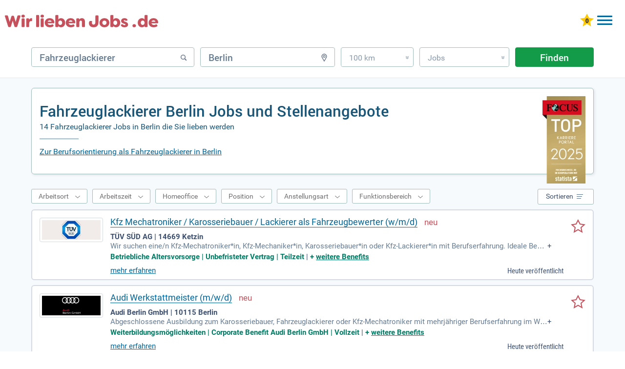

--- FILE ---
content_type: text/html; charset=UTF-8
request_url: https://www.wir-lieben-jobs.de/fahrzeuglackierer-jobs-in-berlin/
body_size: 41041
content:
<!DOCTYPE html>
<html lang="de" dir="ltr">
	<head>
		<meta charset="utf-8" />
		<meta http-equiv="X-UA-Compatible" content="IE=edge,chrome=1" />
		<title>Fahrzeuglackierer Berlin Jobs, Stellenangebote &amp; Gehalt | wir-lieben-Jobs.de</title>
		<meta name="description" content="TOP-Karriereportal 2026 ✓ Wir-lieben-Jobs.de ✓ Verdienen Sie 3.200 € ✓ Finden Sie in Berlin Ihren Traumjob aus 14 Fahrzeuglackierer Jobs die wir lieben."/>
		<meta name="keywords" content="Fahrzeuglackierer, Berlin, Jobs, Stellenangebote, Jobbörse"/>
		<meta name="robots" content="INDEX,FOLLOW"/>
		<link href="/css/_job.css?k=dtp&amp;h=547b7u" media="screen" rel="stylesheet" type="text/css" />
		<meta name="viewport" content="width=device-width, initial-scale=1, user-scalable=1, maximum-scale=5" />
		<meta name="apple-mobile-web-app-capable" content="yes" />
		<meta name="msvalidate.01" content="1E804B53ADDA881800B06A349F4A2552" />
		<link rel="icon" type="image/svg+xml" href="/favicon-wlj.svg"> 
		<link rel="shortcut icon" type="image/x-icon" href="/favicon-wlj.ico"> 
		<link rel="mask-icon" href="/favicon-wlj.svg" color="#c2505b"/>
		<link rel="preload" href="/fonts/RobotoCondensed-Regular.woff" as="font" crossorigin="anonymous"/>
		<link rel="preload" href="/fonts/Roboto.woff" as="font" crossorigin="anonymous"/>
		<link rel="preload" href="/fonts/Roboto-Medium.woff" as="font" crossorigin="anonymous"/>
		<link rel="preload" href="/fonts/Roboto-Bold.woff" as="font" crossorigin="anonymous"/>
		<link rel="preload" href="/images/WLJ-Logo.svg" as="image"/>	
		<link rel="canonical" href="https://www.wir-lieben-jobs.de/fahrzeuglackierer-jobs-in-berlin/" />
<script async src="https://www.googletagmanager.com/gtag/js?id=G-HJY9YP4NBH"></script>
<script> window.dataLayer = window.dataLayer || []; 
function gtag(){dataLayer.push(arguments);} 
gtag('js', new Date()); 
gtag('config', 'G-HJY9YP4NBH', {
	cookie_flags: 'SameSite=None; Secure',
	linker: {
		domains: ['xn--jobbrse-d1a.de', 'xn--jobbrse-stellenangebote-blc.de', 'xn--jobbrse-stellenangebote-blc.at', 'wir-lieben-jobs.de'],
		url_position: 'fragment',
		decorate_forms: false
	}
}); 
</script>
		<script type="application/ld+json">
{
	"@context": "https://schema.org",
	"@type": "FAQPage",
	"mainEntity": [{"@type":"Question","name":"Zwischen Spachtel, Spray und Hauptstadt-Trubel: Fahrzeuglackierer in Berlin","acceptedAnswer":{"@type":"Answer","text":"Es heißt ja immer: Berlin ist laut, bunt, widersprüchlich – und genau darin steckt vermutlich auch der Reiz, ausgerechnet hier als Fahrzeuglackierer Fuß zu fassen. Wer heute (wieder) in diesem Beruf durchstarten will, der landet mitten in einem Mikrokosmos, der klischeehafte Vorstellungen von „Werkstattluft“ längst gesprengt hat. Ich sag’s ehrlich: Wer dabei an stumpfes Farbmischen oder ewiges Schleifen denkt, unterschätzt die Vielschichtigkeit gewaltig."}},{"@type":"Question","name":"Fachwissen? Pflicht. Gefühl für Oberflächen? Unverzichtbar.","acceptedAnswer":{"@type":"Answer","text":"Es gibt Tage, da steht man minutenlang vor einer Tür – nicht etwa, um ins Café zu gehen, sondern vor dem Seitenteil eines E-Autos, das dringend eine makellose Reparaturlackierung braucht. Der Unterschied zwischen „okay“ und „überzeugend“ liegt im Detail. Mit dem bloßen Auge, aber auch mit Prüfgeräten, sucht man nach winzigen Unebenheiten. Berlin ist voll von Fahrzeugen, die mehr erlebt haben als so mancher Kiezbewohner: Hagelschaden aus Brandenburg, Parkrempler in Kreuzberg, ein mysteriöser Kratzer in Spandau – es begegnen einem alle Spielarten von Lackschäden. Was viele unterschätzen: Die Technik rast weiter. Wer heute als Fahrzeuglackierer unterwegs ist, merkt schnell, dass klassische Lösemittellacke der Vergangenheit angehören. Wasserbasierte Systeme, UV-härtende Klarlacke oder High-Solid-Beschichtungen sind Standard, moderne Arbeitsprozesse setzen ein Maß an Sorgfalt und Wissen voraus, das sich mit „Handwerk wie früher“ nur bedingt beschreiben lässt. Wer kein Problem mit Umweltthemen hat – und ehrlich, daran kommt hier keiner vorbei – stößt sich am Green Deal der Hauptstadt. Fachleute, die aktuelle Vorschriften zu Lösemittel-Emissionen ebenso draufhaben wie den perfekten Lackaufbau, sind gefragter denn je."}},{"@type":"Question","name":"Marktdynamik: Berlin bleibt Berlin – aber anders, als viele denken.","acceptedAnswer":{"@type":"Answer","text":"Was ist speziell an der Szene in Berlin? Wenig überraschend: Hier findet man eine Ballung von – teils ziemlich spezialisierten – Betrieben. Vom kleinen Familienbetrieb, der Porsche-Oldtimer wiederbelebt, bis zum industriellen Karosseriezentrum, das E-Autoflotten betreut. Flexibilität ist Trumpf. Wer sich stur auf „nur Tagesgeschäft“ festnagelt, läuft in Gefahr, auf der Strecke zu bleiben. Die Nachfrage nach Spot-Repair, Kunststoffinstandsetzung oder Smart-Repair wächst. Und dann gibt es noch Sonderkunden – vom Kunst-Projekt bis zur Motorrad-Boutique. Es wäre gelogen, zu behaupten, der Berliner Markt sei unsicher – aber unter uns: Nur mit Routine überlebt man hier nicht. Zudem ändert sich die Kundschaft. Wer als Lackierer unerkannt im Hintergrund hofft zu werkeln, wird von Berliner Direktheit schnell wachgerüttelt. Etwas Charme, Sprachangewandtheit und die Fähigkeit, auch mal mit kritischen Fragen umzugehen, sind nützlicher als eine weitere Lackierpistole. Es ist kein Zufall, dass viele Kollegen und Kolleginnen sich auch im Umgang mit Software, Farbmesssystemen oder Digitalisierung fit machen – plötzlich wird die Werkstattecke zur halb digitalen Kommandozentrale. Willkommen im Jahr 2024."}},{"@type":"Question","name":"Gehalt, Glanz und Glanzpunkte: Was drinnen ist – und was nicht","acceptedAnswer":{"@type":"Answer","text":"Jetzt Butter bei die Fische: Was ist finanziell eigentlich zu holen? Mein Eindruck – gestützt auf diverse Gespräche im Kollegenkreis – ist klar: Das Durchschnittsgehalt in Berlin rangiert meistens zwischen 2.400 € und 3.100 €, wobei Spezialisierung, Betriebsgröße und Erfahrung Spielraum nach oben lassen. Wer Zusatzqualifikationen in Lackaufbereitung, Karosserieinstandsetzung oder modernen Lackiersystemen mitbringt, schafft spielend 3.200 € oder mehr. Spannend ist: Einige Betriebe zahlen nach Tarif, andere eher „nach Zeitgeist“ – sprich, Verhandlungsgeschick macht sich bezahlt, auf die feine Berliner Art eben. Sicher, es gibt immer noch Betriebe, die versuchen, das Rad nach unten zu drehen, aber der Bedarf an guten Leuten ist so spürbar, dass es Spielraum gibt."}},{"@type":"Question","name":"Weiterbildung: Lack und Leben – beides bleibt nicht stehen","acceptedAnswer":{"@type":"Answer","text":"Berlin hat viele Ecken – und jede Entwicklung hier zieht Kreise. Das gilt auch für Weiterbildung: Wer sich Richtung Meisterprüfung, Fachbetriebsführung oder digitale Lacktechnik bewegt, stellt fest, dass sich der Aufwand lohnt. Ich war anfangs skeptisch, ob sich die Extrastunden am PC oder auf Seminaren wirklich rentieren – heute sage ich: Es braucht beides, Handwerk und Hirn. Gerade, weil Kunden zunehmend Wert auf Nachhaltigkeit, digitale Schadenskalkulation oder spezielle Finish-Techniken legen. Die Möglichkeiten? Vielfältiger als man im ersten Moment denkt – von klassischer Meisterschule bis hin zu Workshops zu Effektdesign oder Prozessoptimierung."}},{"@type":"Question","name":"Fazit? Berlin bietet Chancen – aber ohne Mut zur Eigenheit geht’s nicht","acceptedAnswer":{"@type":"Answer","text":"Unterm Strich: Fahrzeuglackierer in Berlin zu sein, ist nie Dienst nach Vorschrift. Wer den Wandel als Chance begreift, seine Fähigkeiten an die Hauptstadtluft anpasst und nicht zuletzt auch mit Kollegen und Kunden authentisch umgeht, steht auf der richtigen Seite. Idealisieren muss man den Beruf nicht. Aber unterschätzen? Das wäre ein Fehler – einer, den gerade Neueinsteiger und Umsteiger sich sparen sollten. Hier schlägt nicht nur das Herz der Lackierkunst, sondern auch das der Veränderung. Ob Mut zur schrägen Farbe oder zur Zusatzqualifikation – Berlin hat Platz für beides. Eigentlich logisch, oder?"}}]
}
		</script>
		<style>
		.jobborse {float:left;}
		.wlj-design .jobborse>a {
			background-image:url(/images/WLJ-Logo.svg);
			width:314px;
			height:66px;
			display:inline-block;
			z-index:10;
			position:relative;
			background-repeat: no-repeat;
			background-size: 314px 66px;
		}
		.tab.wlj-design .jobborse>a {
		width:260px;
		height:51px;
		margin-bottom:8px;
		display:inline-block;
		background-size:260px 51px;
	}

		.mob.wlj-design .jobborse>a {
			width: 224px;
			height: 44px;
			display: inline-block;
			background-size: 224px 44px;
		}
	@media only screen and (max-width:800px) {
		.wlj-design .jobborse>a {
			background-image:url(/images/WLJ-Logo.svg);
			background-position: 0 0;
			width:260px;
			height:51px;
			display:inline-block;
			background-size:260px 51px;
			margin-top: -5px;
			}
	}		
		</style>
	<style>
		.footer-container nav div:first-child {width:100%}
		.footer-container nav p {display: none;}
		.footer-container nav div ul li {margin-right: 20px;float:left;}
	</style>
		
	</head>
	<body class="dtp wlj-design">
		<div id="job">
			<!-- start header-->
				<header>
					<div class="de">
						<div class="jobborse">
							<a href="//www.wir-lieben-jobs.de/" title="JOBBÖRSE"></a>
						</div>
					<div id="log">
						<div id="mobileMenu" class="menu-button">
							<div class="menu-button-top"></div>
							<div class="menu-button-middle-one"></div>
							<div class="menu-button-middle-two"></div>
							<div class="menu-button-bottom"></div>
						</div>
						<a href="https://www.xn--jobbrse-stellenangebote-blc.de/meine-jobliste/" title="Gemerkte Jobs ansehen" class="star"><img id="star" width="28" height="26" style="max-width:inherit" src="/images/star0.svg" alt="0 gemerkte Jobs"/></a>
						<a class="konto ktBtn" href="https://www.xn--jobbrse-d1a.de/login-bewerber/" title="Jobbörse für Bewerber">Bewerber</a>
						<a class="konto ktBtn" href="/arbeitgeber-stellenangebote-schalten.html" title="Jobbörse für Arbeitgeber">Arbeitgeber</a>
					</div>
<div class="bannerBewerber"><a href="/arbeitgeber-stellenangebote-schalten.html" titel="Stellenanzeigen schalten mit Bewerbergarantie"><img src="/images/Banner_Bewerbergarantie.png" class="bannerImg" width="324px" height="41"></a></div>
					<nav>
						<ul>
						<li><a rel="nofollow" style="cursor: pointer" data-u="" title="Jobbörse" class="hide">Jobbörse</a></li>
						<li><a rel="nofollow" style="cursor: pointer" data-u="ausbildung/" title="Ausbildung" class="hide">Ausbildung</a></li>
						<li><a rel="nofollow" style="cursor: pointer" data-u="praktikum/" title="Praktikum" class="hide">Praktikum</a></li>
						<li><a rel="nofollow" style="cursor: pointer" data-u="weiterbildung/" title="Weiterbildung" class="hide">Weiterbildung</a></li>
							<li>
								<a  class="hide flex" title="Karrieretipps">
									<span class="hide" title="Karrieretipps">Karrieretipps</span>
									<svg xmlns="http://www.w3.org/2000/svg" version="1.1" fill="#3D5070" width="30" viewBox="0 0 30 30" role="img" focusable="false"><circle cx="10.5" cy="7.5" r="2.7"/><circle cx="18.5" cy="7.5" r="2.7"/><circle cx="26.5" cy="7.5" r="2.7"/><circle cx="10.5" cy="15" r="2.7"/><circle cx="18.5" cy="15" r="2.7"/><circle cx="26.5" cy="15" r="2.7"/><circle cx="10.5" cy="22.5" r="2.7"/><circle cx="18.5" cy="22.5" r="2.7"/><circle cx="26.5" cy="22.5" r="2.7"/></svg>
								</a>
								<nav class="subnav">
									<ul>
						<li><a rel="nofollow" style="cursor: pointer" data-u="jobs/berufsfeld/" title="Berufe">Berufe</a></li>
						<li><a rel="nofollow" style="cursor: pointer" data-u="ausbildung/berufsfeld/" title="Ausbildungsplätze">Ausbildungsplätze</a></li>
						<li><a rel="nofollow" style="cursor: pointer" data-u="jobs/firmen/" title="Alle Firmen">Alle Firmen</a></li>
						<li><a rel="nofollow" style="cursor: pointer" data-u="ausbildung/firmen/" title="Ausbildungsbetriebe">Ausbildungsbetriebe</a></li>
						<li><a rel="nofollow" style="cursor: pointer" data-u="berufsbereich/" title="Berufsfelder">Berufsfelder</a></li>
						<li><a rel="nofollow" style="cursor: pointer" data-u="branche/" title="Branchen">Branchen</a></li>
						<li><a rel="nofollow" style="cursor: pointer" data-u="beruf/" title="Berufsbilder">Berufsbilder</a></li>
						<li><a rel="nofollow" style="cursor: pointer" data-u="gehalt/" title="Gehälter">Gehälter</a></li>
						<li><a rel="nofollow" style="cursor: pointer" data-u="karrieretipps/" title="Karrieretipps">Karrieretipps</a></li>
						<li><a rel="nofollow" style="cursor: pointer" data-u="jobs/bundesländer/" title="Alle Städte">Alle Städte</a></li>
						<li><a rel="nofollow" style="cursor: pointer" data-u="ausbildung/bundesländer/" title="Ausbildung Städte">Ausbildung Städte</a></li>
									</ul>
								</nav>
							</li>
						</ul>
					</nav>
					</div>
				</header>
							<div id="formbereich">	
								<form name="searchForm" method="get" action="/jobsuche/jobs/">
									<div id="input-box-job">
										<input type="text" name="q" autocomplete="off" placeholder="Beruf, Stichwort, Firma" value="Fahrzeuglackierer"/>
										<span class="svg"><svg xmlns="http://www.w3.org/2000/svg" version="1.2" xmlns:xlink="http://www.w3.org/1999/xlink" width="16" height="16" viewBox="0 0 16 16" focusable="false" stroke="#667489" stroke-width="2" style="margin-bottom: 1px;"><g><circle cx="7" cy="7" r="4.3" stroke-width="1.5" fill="none"/><line x1="10.5" y1="10.5" x2="13.2" y2="13.2" style="stroke-linecap:round"/></g><g class="cross" style="display:none"><line x1="2" y1="3" x2="13" y2="14"/><line x1="13" y1="3" x2="2" y2="14"/></g></svg></span>
									</div>
									<div id="input-box-place">
										<input type="text" name="l" autocomplete="off" placeholder="Ort oder PLZ" value="Berlin"/>
										<span class="svg"><svg xmlns="http://www.w3.org/2000/svg" version="1.2" xmlns:xlink="http://www.w3.org/1999/xlink" width="16" height="16" viewBox="0 0 16 16" focusable="false" stroke="#667489" stroke-width="2" fill="none"><g><path d="M 8 15.3 3.9 8 A 4.75 4.75 0 1 1 12.09 8 Z" stroke-width="1.4"/><circle cx="8" r="2" cy="5.56" stroke-width="1.25"/></g><g class="cross" style="display:none"><line x1="2" y1="3" x2="13" y2="14"/><line x1="13" y1="3" x2="2" y2="14"/></g></svg></span>
									</div>
 									<div id="input-box-dist">
										<div>100 km<span>&#187;</span></div>
										<ul>
											<li>Exakt</li>
											<li>10 km</li>
											<li>25 km</li>
											<li>50 km</li>
											<li>100 km</li>
										</ul>
									</div>
									<div id="input-box-cat">
										<div>Jobs<span>&#187;</span></div>
										<ul>
											<li>Jobs</li>
											<li>Ausbildung</li>
											<li>Weiterbildung</li>
											<li>Praktikum</li>
											<li>Schülerpraktika</li>
											<li>Refugees</li>
										</ul>
									</div>
									<input type="hidden" name="d" value="100"/>
									<input type="hidden" name="qs" value="0"/> 
									<input type="hidden" name="ds" value="0"/> 
									<input type="hidden" name="fs" value=""/> 
									<button type="submit" id="submitButton" value="Finden" onclick="gtag('event','button_finden_jobsuche_omd',{'link_type':'Button Finden Jobsuche Klick','query':document.getElementById('input-box-job').value,'location':document.getElementById('input-box-place').value,'radius':document.getElementsByName('d')[0].value,'type':document.getElementById('input-box-cat').value,'parent_url':'https://www.wir-lieben-jobs.de/fahrzeuglackierer-jobs-in-berlin/','event_callback':function(){console.log('Ereignis Button Finden Klick OMD erfolgreich an Google Analytics 4 gesendet.');}});">Finden</button>
								</form>
							</div>

				<p class="bb bb155">&nbsp;</p>
			<div id="mainbereich" class="hintergrund">
				<section id="main-container">
					<div class="jobHeadOben">
					</div>
					<div id="jobsuche">
						<div id="suchbereich">
							<div class="h1h2 border">
								<div id="focus"><img src="/images/FCS_TOP_Karriere_Portal_Siegel_2025-.webp" alt="Top Karriere Portal - Auszeichnung von Focus" height="268" width="132"></div>
								<h1>Fahrzeuglackierer Berlin Jobs und Stellenangebote</h1>
								<h2>14 Fahrzeuglackierer Jobs in Berlin die Sie lieben werden</h2>
								<div class="linie"></div>
								<a class="h1h2a" href="#textAnker"> Zur Berufsorientierung als Fahrzeuglackierer in Berlin</a>
								<div class="clear"></div>
							</div>
						</div>
	<div id="main">
	<section id="content-right" class="" >
	<div class="hintergrund">
		<div id="article" class="">
			<div class="choice">
				<div id="filtertop">
					<div id="arbeitsortdiv">
						<div><span>Arbeitsort</span></div>
					</div>
					<div id="wsdiv">
						<div><span>Arbeitszeit</span></div>
					</div>
					<div id="hodiv">
						<div><span>Homeoffice</span></div>
					</div>
					<div id="jpdiv">
						<div><span>Position</span></div>
					</div>
					<div id="moediv">
						<div><span>Anstellungsart</span></div>
					</div>
					<div id="fadiv">
						<div><span>Funktionsbereich</span></div>
					</div>
				</div>
				<div id="sortieren">
					<div><span>Sortieren</span>
						<svg width="14" viewBox="0 0 14 14" focusable="false" style="stroke-width:1;stroke:#567194"><line x1="0" y1="2.5" x2="13" y2="2.5"/><line x1="0" y1="6.5" x2="11" y2="6.5"/><line x1="0" y1="10.5" x2="9" y2="10.5"/></svg>
						<svg width="14" viewBox="0 0 14 14" focusable="false" style="stroke-width:2;stroke:#FFFFFF"><line x1="1" y1="1" x2="12" y2="12"/><line x1="12" y1="1" x2="1" y2="12"/></svg>
					</div>
					<ul><li><span>Relevanz</span></li><li><a id="sort_title">Titeltreffer</a></li><li><a id="sort_date">Datum</a></li></ul>
				</div>
				<div class="clear"></div>
			</div>
			<div class="row">
				<aside class="jlcol2">
					<div title="TÜV SÜD AG">
						<a title="TÜV SÜD AG" href="//www.wir-lieben-jobs.de/jobanzeige/job_search/talet/[base64]/" rel="nofollow" target="_blank" onmousedown="gtag('event','trefferliste_logo_click_omd',{'link_type':'Logo Trefferlisten Treffer Klick OMD','link_event_type':'Talent-ES-click','link_event_label':'Pos:1+Kfz Mechatroniker / Karosseriebauer / Lackierer als Fahrzeugbewerter (w/m/d)+TÜV SÜD AG+Ketzin','event_callback':function(){console.log('Ereignis Logo Klick OMD erfolgreich an Google Analytics 4 gesendet.');},'link_event_url':'https://de.talent.com/redirect?id=7ae5d7fcefee&source=Jobborse&utm_medium=xml&utm_campaign=arbitrage&utm_product=Jobborse-sponso&puid=3de93aefgadbgddbfadc3de93aeagaddeadbaada3aeb3aeb3ee33dee3dee3ee23de93dec3deg3deg8ddgdddg3ee33cebgbdb9bde3ee39ddfddd9dddafdd7addc&pos=2&xml_batch_generation_id=f0006125-1792-481a-9615-d74a41ad4942&falcon=1&pid=a679c205f124&bpid=301086926bc52fefc7db934f57941e9f'})"><img src="[data-uri]" alt="TÜV SÜD AG" width="120" height="40"/></a>
					</div>
				</aside>
				<a title="Kfz Mechatroniker / Karosseriebauer / Lackierer als Fahrzeugbewerter (w/m/d) merken" href="/job/ajax-save-job/" class="jobSave stern" rel="nofollow" data-hash="d76358d37358f1ef63dcfa4d42cf1269"><img src="/images/starsr.svg" alt="Kfz Mechatroniker / Karosseriebauer / Lackierer als Fahrzeugbewerter (w/m/d) merken" title="Kfz Mechatroniker / Karosseriebauer / Lackierer als Fahrzeugbewerter (w/m/d) merken" width="30" height="28"/></a>
				<article class="jlcol1">
					<a class="title joblink" title="Kfz Mechatroniker / Karosseriebauer / Lackierer als Fahrzeugbewerter (w/m/d)" href="//www.wir-lieben-jobs.de/jobanzeige/job_search/talet/[base64]/" rel="nofollow" target="_blank" onmousedown="gtag('event','trefferliste_title_click_omd',{'link_type':'Title Trefferlisten Treffer Klick OMD','link_event_type':'Talent-ES-click','link_event_label':'Pos:1+Kfz Mechatroniker / Karosseriebauer / Lackierer als Fahrzeugbewerter (w/m/d)+TÜV SÜD AG+Ketzin','event_callback':function(){console.log('Ereignis Title Klick OMD erfolgreich an Google Analytics 4 gesendet.');},'link_event_url':'https://de.talent.com/redirect?id=7ae5d7fcefee&source=Jobborse&utm_medium=xml&utm_campaign=arbitrage&utm_product=Jobborse-sponso&puid=3de93aefgadbgddbfadc3de93aeagaddeadbaada3aeb3aeb3ee33dee3dee3ee23de93dec3deg3deg8ddgdddg3ee33cebgbdb9bde3ee39ddfddd9dddafdd7addc&pos=2&xml_batch_generation_id=f0006125-1792-481a-9615-d74a41ad4942&falcon=1&pid=a679c205f124&bpid=301086926bc52fefc7db934f57941e9f'})">Kfz Mechatroniker / Karosseriebauer / Lackierer als Fahrzeugbewerter (w/m/d)</a>
					<span class="bildNeu"></span>
					<div class="content-row">
						<p class="jobPostHeader">
							<b>TÜV SÜD AG | 14669 Ketzin</b>
						</p>
						<div class="flexmore"><span>Wir suchen eine/n Kfz-Mechatroniker*in, Kfz-Mechaniker*in, Karosseriebauer*in oder Kfz-Lackierer*in mit Berufserfahrung. Ideale Bewerber haben ein gutes technisches Auffassungsvermögen und erkennen schnell den Zustand von Gebrauchtfahrzeugen. Eine gewissenhafte, strukturierte Arbeitsweise sowie Eigeninitiative sind für diese Position unerlässlich. Digitale Tools wie Tablett-PCs sollten Ihnen vertraut sein, ebenso gute Deutschkenntnisse in Wort und Schrift. Wir bieten eine Teilzeitstelle (30 Stunden) oder eine Vollzeitstelle (40 Stunden) mit umfangreichen Zusatzleistungen. Dazu zählen ein attraktives Gesundheitsmanagement und eine betriebliche Altersvorsorge für Ihre Zukunft.<span class="snreduce">  ‒ </span></span><span class="snexpand"> + </span></div><span class="benefits"><span>Betriebliche Altersvorsorge | Unbefristeter Vertrag | Teilzeit</span> | <span>+&nbsp;<a href="//www.wir-lieben-jobs.de/jobanzeige/job_search/talet/[base64]/" rel="nofollow" target="_blank" onmousedown="gtag('event','trefferliste_benefits_click_omd',{'link_type':'Benefits Trefferlisten Treffer Klick OMD','link_event_type':'Talent-ES-click','link_event_label':'Pos:1+Kfz Mechatroniker / Karosseriebauer / Lackierer als Fahrzeugbewerter (w/m/d)+TÜV SÜD AG+Ketzin','event_callback':function(){console.log('Ereignis Benefits Klick OMD erfolgreich an Google Analytics 4 gesendet.');},'link_event_url':'https://de.talent.com/redirect?id=7ae5d7fcefee&source=Jobborse&utm_medium=xml&utm_campaign=arbitrage&utm_product=Jobborse-sponso&puid=3de93aefgadbgddbfadc3de93aeagaddeadbaada3aeb3aeb3ee33dee3dee3ee23de93dec3deg3deg8ddgdddg3ee33cebgbdb9bde3ee39ddfddd9dddafdd7addc&pos=2&xml_batch_generation_id=f0006125-1792-481a-9615-d74a41ad4942&falcon=1&pid=a679c205f124&bpid=301086926bc52fefc7db934f57941e9f'})" title="weitere Benefits">weitere&nbsp;Benefits</a></span></span>
						<span class="spanMore"><a href="//www.wir-lieben-jobs.de/jobanzeige/job_search/talet/[base64]/" rel="nofollow" target="_blank" onmousedown="gtag('event','trefferliste_button_click_omd',{'link_type':'Button Trefferlisten Treffer Klick OMD','link_event_type':'Talent-ES-click','link_event_label':'Pos:1+Kfz Mechatroniker / Karosseriebauer / Lackierer als Fahrzeugbewerter (w/m/d)+TÜV SÜD AG+Ketzin','event_callback':function(){console.log('Ereignis Button Klick OMD erfolgreich an Google Analytics 4 gesendet.');},'link_event_url':'https://de.talent.com/redirect?id=7ae5d7fcefee&source=Jobborse&utm_medium=xml&utm_campaign=arbitrage&utm_product=Jobborse-sponso&puid=3de93aefgadbgddbfadc3de93aeagaddeadbaada3aeb3aeb3ee33dee3dee3ee23de93dec3deg3deg8ddgdddg3ee33cebgbdb9bde3ee39ddfddd9dddafdd7addc&pos=2&xml_batch_generation_id=f0006125-1792-481a-9615-d74a41ad4942&falcon=1&pid=a679c205f124&bpid=301086926bc52fefc7db934f57941e9f'})" title="Kfz Mechatroniker / Karosseriebauer / Lackierer als Fahrzeugbewerter (w/m/d) mehr erfahren" class="more joblink">mehr erfahren</a>
						</span>
						<span class="neu">Heute veröffentlicht</span>
					</div>
				</article>
			</div>
			<div class="row">
				<aside class="jlcol2">
					<div title="Audi Berlin GmbH">
						<a title="Audi Berlin GmbH" href="//www.wir-lieben-jobs.de/jobanzeige/job_search/step1/[base64]/" rel="nofollow" target="_blank" onmousedown="gtag('event','trefferliste_logo_click_omd',{'link_type':'Logo Trefferlisten Treffer Klick OMD','link_event_type':'Stepstone1-ES-click','link_event_label':'Pos:2+Audi Werkstattmeister (m/w/d)+Audi Berlin GmbH+Berlin','event_callback':function(){console.log('Ereignis Logo Klick OMD erfolgreich an Google Analytics 4 gesendet.');},'link_event_url':'https://www.stepstone.de/stellenangebote--audi-werkstattmeister-m-w-d-berlin-audi-berlin-gmbh--13494982-inline.html?&cid=partner_jobboerse-de___1&adjust_t=1bbth7ql_1bjy99sm&adjust_campaign=partner_jobboerse-de___1'})"><img src="[data-uri]" alt="Audi Berlin GmbH" width="120" height="40"/></a>
					</div>
				</aside>
				<a title="Audi Werkstattmeister (m/w/d) merken" href="/job/ajax-save-job/" class="jobSave stern" rel="nofollow" data-hash="fdce26922979c5a2224ab653e1788a0a"><img src="/images/starsr.svg" alt="Audi Werkstattmeister (m/w/d) merken" title="Audi Werkstattmeister (m/w/d) merken" width="30" height="28"/></a>
				<article class="jlcol1">
					<a class="title joblink" title="Audi Werkstattmeister (m/w/d)" href="//www.wir-lieben-jobs.de/jobanzeige/job_search/step1/[base64]/" rel="nofollow" target="_blank" onmousedown="gtag('event','trefferliste_title_click_omd',{'link_type':'Title Trefferlisten Treffer Klick OMD','link_event_type':'Stepstone1-ES-click','link_event_label':'Pos:2+Audi Werkstattmeister (m/w/d)+Audi Berlin GmbH+Berlin','event_callback':function(){console.log('Ereignis Title Klick OMD erfolgreich an Google Analytics 4 gesendet.');},'link_event_url':'https://www.stepstone.de/stellenangebote--audi-werkstattmeister-m-w-d-berlin-audi-berlin-gmbh--13494982-inline.html?&cid=partner_jobboerse-de___1&adjust_t=1bbth7ql_1bjy99sm&adjust_campaign=partner_jobboerse-de___1'})">Audi Werkstattmeister (m/w/d)</a>
					<span class="bildNeu"></span>
					<div class="content-row">
						<p class="jobPostHeader">
							<b>Audi Berlin GmbH | 10115 Berlin</b>
						</p>
						<div class="flexmore"><span>Abgeschlossene Ausbildung zum Karosseriebauer, Fahrzeuglackierer oder Kfz-Mechatroniker mit mehrjähriger Berufserfahrung im Werkstattbereich; mehrjährige Berufserfahrung in der fachlichen Führung von Mitarbeitern erwünscht; erfolgreich abgeschlossene<span class="snreduce">  ‒ </span></span><span class="snexpand"> + </span></div><span class="benefits"><span>Weiterbildungsmöglichkeiten | Corporate Benefit Audi Berlin GmbH | Vollzeit</span> | <span>+&nbsp;<a href="//www.wir-lieben-jobs.de/jobanzeige/job_search/step1/[base64]/" rel="nofollow" target="_blank" onmousedown="gtag('event','trefferliste_benefits_click_omd',{'link_type':'Benefits Trefferlisten Treffer Klick OMD','link_event_type':'Stepstone1-ES-click','link_event_label':'Pos:2+Audi Werkstattmeister (m/w/d)+Audi Berlin GmbH+Berlin','event_callback':function(){console.log('Ereignis Benefits Klick OMD erfolgreich an Google Analytics 4 gesendet.');},'link_event_url':'https://www.stepstone.de/stellenangebote--audi-werkstattmeister-m-w-d-berlin-audi-berlin-gmbh--13494982-inline.html?&cid=partner_jobboerse-de___1&adjust_t=1bbth7ql_1bjy99sm&adjust_campaign=partner_jobboerse-de___1'})" title="weitere Benefits">weitere&nbsp;Benefits</a></span></span>
						<span class="spanMore"><a href="//www.wir-lieben-jobs.de/jobanzeige/job_search/step1/[base64]/" rel="nofollow" target="_blank" onmousedown="gtag('event','trefferliste_button_click_omd',{'link_type':'Button Trefferlisten Treffer Klick OMD','link_event_type':'Stepstone1-ES-click','link_event_label':'Pos:2+Audi Werkstattmeister (m/w/d)+Audi Berlin GmbH+Berlin','event_callback':function(){console.log('Ereignis Button Klick OMD erfolgreich an Google Analytics 4 gesendet.');},'link_event_url':'https://www.stepstone.de/stellenangebote--audi-werkstattmeister-m-w-d-berlin-audi-berlin-gmbh--13494982-inline.html?&cid=partner_jobboerse-de___1&adjust_t=1bbth7ql_1bjy99sm&adjust_campaign=partner_jobboerse-de___1'})" title="Audi Werkstattmeister (m/w/d) mehr erfahren" class="more joblink">mehr erfahren</a>
						</span>
						<span class="neu">Heute veröffentlicht</span>
					</div>
				</article>
			</div>
			<div class="row">
				<aside class="jlcol2">
					<div title="Tritec HR GmbH">
						<a title="Tritec HR GmbH" href="//www.wir-lieben-jobs.de/jobanzeige/job_search/jobna/eJzLKCkpKLbS18_KT8rLzMtK1EvOz9UvKUpMS8tM1jcNCQwt9zf0TgkrzE62CAg3MDUo8wj3DHBJKnUPN8qKN3IOqyhwcy8q9Ne10I1IDUsp8yw1CPJz9bas8nM0qUoEAO58H2E02/" rel="nofollow" target="_blank" onmousedown="gtag('event','trefferliste_logo_click_omd',{'link_type':'Logo Trefferlisten Treffer Klick OMD','link_event_type':'Jobninja-ES-click','link_event_label':'Pos:3+Lackierer m/w/d+Tritec HR GmbH+Berlin','event_callback':function(){console.log('Ereignis Logo Klick OMD erfolgreich an Google Analytics 4 gesendet.');},'link_event_url':'https://jobninja.com/traffic/5TQUwO1KdVqkc8PW050vHWIPDbuGW2j_2CVxpFGrqO-8-XeVdvIu0RNEK9zNA4za'})"><img src="[data-uri]" alt="Tritec HR GmbH" width="120" height="40"/></a>
					</div>
				</aside>
				<a title="Lackierer m/w/d merken" href="/job/ajax-save-job/" class="jobSave stern" rel="nofollow" data-hash="661e9ef73475b23ae7c3e36964c4094f"><img src="/images/starsr.svg" alt="Lackierer m/w/d merken" title="Lackierer m/w/d merken" width="30" height="28"/></a>
				<article class="jlcol1">
					<a class="title joblink" title="Lackierer m/w/d" href="//www.wir-lieben-jobs.de/jobanzeige/job_search/jobna/eJzLKCkpKLbS18_KT8rLzMtK1EvOz9UvKUpMS8tM1jcNCQwt9zf0TgkrzE62CAg3MDUo8wj3DHBJKnUPN8qKN3IOqyhwcy8q9Ne10I1IDUsp8yw1CPJz9bas8nM0qUoEAO58H2E02/" rel="nofollow" target="_blank" onmousedown="gtag('event','trefferliste_title_click_omd',{'link_type':'Title Trefferlisten Treffer Klick OMD','link_event_type':'Jobninja-ES-click','link_event_label':'Pos:3+Lackierer m/w/d+Tritec HR GmbH+Berlin','event_callback':function(){console.log('Ereignis Title Klick OMD erfolgreich an Google Analytics 4 gesendet.');},'link_event_url':'https://jobninja.com/traffic/5TQUwO1KdVqkc8PW050vHWIPDbuGW2j_2CVxpFGrqO-8-XeVdvIu0RNEK9zNA4za'})">Lackierer m/w/d</a>
					<span class="bildNeu"></span>
					<div class="content-row">
						<p class="jobPostHeader">
							<b>Tritec HR GmbH | 10115 Berlin</b>
						</p>
						<div class="flexmore"><span>Die Tri Tec HR GmbH vermittelt Dir den Einstieg bei der GEA Westfalia Separator Group in Berlin als Maler, Lackierer oder Quereinsteiger. Wir bieten eine attraktive Vergütung von 18-19,26 EUR/Stunde sowie Urlaubs- und Weihnachtsgeld. Zusätzlich erhältst Du eine Willkommensprämie von 250,00 EUR und einen unbefristeten Arbeitsvertrag. Mit einer 38-Stunden-Woche in 2 Schichten und modernem Arbeitsumfeld garantieren wir hohe Übernahmemöglichkeiten. Unsere Mitarbeiter profitieren von einem Gesundheitsmanagement und Rabatten bei renommierten Marken. Kontaktiere uns, um mehr über unseren Service in der Personaldienstleistung zu erfahren!<span class="snreduce">  ‒ </span></span><span class="snexpand"> + </span></div><span class="benefits"><span>Quereinstieg möglich | Weihnachtsgeld | Unbefristeter Vertrag | Fahrtkosten-Zuschuss | Kantine | Einkaufsrabatte | Gutes Betriebsklima | Vollzeit</span> | <span>+&nbsp;<a href="//www.wir-lieben-jobs.de/jobanzeige/job_search/jobna/eJzLKCkpKLbS18_KT8rLzMtK1EvOz9UvKUpMS8tM1jcNCQwt9zf0TgkrzE62CAg3MDUo8wj3DHBJKnUPN8qKN3IOqyhwcy8q9Ne10I1IDUsp8yw1CPJz9bas8nM0qUoEAO58H2E02/" rel="nofollow" target="_blank" onmousedown="gtag('event','trefferliste_benefits_click_omd',{'link_type':'Benefits Trefferlisten Treffer Klick OMD','link_event_type':'Jobninja-ES-click','link_event_label':'Pos:3+Lackierer m/w/d+Tritec HR GmbH+Berlin','event_callback':function(){console.log('Ereignis Benefits Klick OMD erfolgreich an Google Analytics 4 gesendet.');},'link_event_url':'https://jobninja.com/traffic/5TQUwO1KdVqkc8PW050vHWIPDbuGW2j_2CVxpFGrqO-8-XeVdvIu0RNEK9zNA4za'})" title="weitere Benefits">weitere&nbsp;Benefits</a></span></span>
						<span class="spanMore"><a href="//www.wir-lieben-jobs.de/jobanzeige/job_search/jobna/eJzLKCkpKLbS18_KT8rLzMtK1EvOz9UvKUpMS8tM1jcNCQwt9zf0TgkrzE62CAg3MDUo8wj3DHBJKnUPN8qKN3IOqyhwcy8q9Ne10I1IDUsp8yw1CPJz9bas8nM0qUoEAO58H2E02/" rel="nofollow" target="_blank" onmousedown="gtag('event','trefferliste_button_click_omd',{'link_type':'Button Trefferlisten Treffer Klick OMD','link_event_type':'Jobninja-ES-click','link_event_label':'Pos:3+Lackierer m/w/d+Tritec HR GmbH+Berlin','event_callback':function(){console.log('Ereignis Button Klick OMD erfolgreich an Google Analytics 4 gesendet.');},'link_event_url':'https://jobninja.com/traffic/5TQUwO1KdVqkc8PW050vHWIPDbuGW2j_2CVxpFGrqO-8-XeVdvIu0RNEK9zNA4za'})" title="Lackierer m/w/d mehr erfahren" class="more joblink">mehr erfahren</a>
						</span>
						<span class="neu">Heute veröffentlicht</span>
					</div>
				</article>
			</div>
			<div class="row">
				<aside class="jlcol2">
					<div title="Autohero">
						<a title="Autohero" href="//www.wir-lieben-jobs.de/jobanzeige/job_search/step3/[base64]/" rel="nofollow" target="_blank" onmousedown="gtag('event','trefferliste_logo_click_omd',{'link_type':'Logo Trefferlisten Treffer Klick OMD','link_event_type':'Stepstone3-ES-click','link_event_label':'Pos:4+Kfz-Lackierer (d/m/w)+Autohero+Ketzin','event_callback':function(){console.log('Ereignis Logo Klick OMD erfolgreich an Google Analytics 4 gesendet.');},'link_event_url':'https://www.stepstone.de/stellenangebote--kfz-lackierer-d-m-w-ketzin-autohero--13484578-inline.html?&cid=partner_jobboerse-de___3&adjust_t=1bbth7ql_1bjy99sm&adjust_campaign=partner_jobboerse-de___3'})"><img src="[data-uri]" alt="Autohero" width="120" height="40"/></a>
					</div>
				</aside>
				<a title="Kfz-Lackierer (d/m/w) merken" href="/job/ajax-save-job/" class="jobSave stern" rel="nofollow" data-hash="0ed2e055d11a629b99f1142a64f653f4"><img src="/images/starsr.svg" alt="Kfz-Lackierer (d/m/w) merken" title="Kfz-Lackierer (d/m/w) merken" width="30" height="28"/></a>
				<article class="jlcol1">
					<a class="title joblink" title="Kfz-Lackierer (d/m/w)" href="//www.wir-lieben-jobs.de/jobanzeige/job_search/step3/[base64]/" rel="nofollow" target="_blank" onmousedown="gtag('event','trefferliste_title_click_omd',{'link_type':'Title Trefferlisten Treffer Klick OMD','link_event_type':'Stepstone3-ES-click','link_event_label':'Pos:4+Kfz-Lackierer (d/m/w)+Autohero+Ketzin','event_callback':function(){console.log('Ereignis Title Klick OMD erfolgreich an Google Analytics 4 gesendet.');},'link_event_url':'https://www.stepstone.de/stellenangebote--kfz-lackierer-d-m-w-ketzin-autohero--13484578-inline.html?&cid=partner_jobboerse-de___3&adjust_t=1bbth7ql_1bjy99sm&adjust_campaign=partner_jobboerse-de___3'})">Kfz-Lackierer (d/m/w)</a>
					<span class="bildNeu"></span>
					<div class="content-row">
						<p class="jobPostHeader">
							<b>Autohero | 14669 Ketzin</b>
						</p>
						<div class="flexmore"><span>Werde Teil unseres Teams als KFZ Lackierer bei Autohero! In der Produktion sorgst du für die Aufbereitung hochwertiger Fahrzeuge und garantierst erstklassige Qualität. Unsere innovative Plattform revolutioniert den Online-Kauf von Gebrauchtwagen in Europa. Du führst gründliche Prüfungen der Pkws durch und bereitest sie für die Lackierung vor. Übernimm Verantwortung für den kompletten Lackierprozess bis zum perfekten Finish. Bewirb dich jetzt und starte deine Karriere in der AUTO1 Group, dem Marktführer im Automobilhandel!<span class="snreduce">  ‒ </span></span><span class="snexpand"> + </span></div><span class="benefits"><span>Unbefristeter Vertrag | Betriebliche Altersvorsorge | Vollzeit</span> | <span>+&nbsp;<a href="//www.wir-lieben-jobs.de/jobanzeige/job_search/step3/[base64]/" rel="nofollow" target="_blank" onmousedown="gtag('event','trefferliste_benefits_click_omd',{'link_type':'Benefits Trefferlisten Treffer Klick OMD','link_event_type':'Stepstone3-ES-click','link_event_label':'Pos:4+Kfz-Lackierer (d/m/w)+Autohero+Ketzin','event_callback':function(){console.log('Ereignis Benefits Klick OMD erfolgreich an Google Analytics 4 gesendet.');},'link_event_url':'https://www.stepstone.de/stellenangebote--kfz-lackierer-d-m-w-ketzin-autohero--13484578-inline.html?&cid=partner_jobboerse-de___3&adjust_t=1bbth7ql_1bjy99sm&adjust_campaign=partner_jobboerse-de___3'})" title="weitere Benefits">weitere&nbsp;Benefits</a></span></span>
						<span class="spanMore"><a href="//www.wir-lieben-jobs.de/jobanzeige/job_search/step3/[base64]/" rel="nofollow" target="_blank" onmousedown="gtag('event','trefferliste_button_click_omd',{'link_type':'Button Trefferlisten Treffer Klick OMD','link_event_type':'Stepstone3-ES-click','link_event_label':'Pos:4+Kfz-Lackierer (d/m/w)+Autohero+Ketzin','event_callback':function(){console.log('Ereignis Button Klick OMD erfolgreich an Google Analytics 4 gesendet.');},'link_event_url':'https://www.stepstone.de/stellenangebote--kfz-lackierer-d-m-w-ketzin-autohero--13484578-inline.html?&cid=partner_jobboerse-de___3&adjust_t=1bbth7ql_1bjy99sm&adjust_campaign=partner_jobboerse-de___3'})" title="Kfz-Lackierer (d/m/w) mehr erfahren" class="more joblink">mehr erfahren</a>
						</span>
						<span class="neu">Heute veröffentlicht</span>
					</div>
				</article>
			</div>
			<div class="row">
				<aside class="jlcol2">
					<div title="BMW Group">
						<a title="BMW Group" href="//www.wir-lieben-jobs.de/jobanzeige/job_search/step1/[base64]/" rel="nofollow" target="_blank" onmousedown="gtag('event','trefferliste_logo_click_omd',{'link_type':'Logo Trefferlisten Treffer Klick OMD','link_event_type':'Stepstone1-ES-click','link_event_label':'Pos:5+Azubi zum Verfahrensmechaniker für Beschichtungstechnik (w/m/x) im Werk [4 Plätze]+BMW Group+Berlin','event_callback':function(){console.log('Ereignis Logo Klick OMD erfolgreich an Google Analytics 4 gesendet.');},'link_event_url':'https://www.stepstone.de/stellenangebote--azubi-zum-verfahrensmechaniker-fuer-beschichtungstechnik-w-m-x-im-werk-4-plaetze-berlin-bmw-group--12805504-inline.html?&cid=partner_jobboerse-de___1&adjust_t=1bbth7ql_1bjy99sm&adjust_campaign=partner_jobboerse-de___1'})"><img src="[data-uri]" alt="BMW Group" width="120" height="40"/></a>
					</div>
				</aside>
				<a title="Azubi zum Verfahrensmechaniker für Beschichtungstechnik (w/m/x) im Werk [4 Plätze] merken" href="/job/ajax-save-job/" class="jobSave stern" rel="nofollow" data-hash="f4957aa442faee2dc3cba49028ed5047"><img src="/images/starsr.svg" alt="Azubi zum Verfahrensmechaniker für Beschichtungstechnik (w/m/x) im Werk [4 Plätze] merken" title="Azubi zum Verfahrensmechaniker für Beschichtungstechnik (w/m/x) im Werk [4 Plätze] merken" width="30" height="28"/></a>
				<article class="jlcol1">
					<a class="title joblink" title="Azubi zum Verfahrensmechaniker für Beschichtungstechnik (w/m/x) im Werk [4 Plätze]" href="//www.wir-lieben-jobs.de/jobanzeige/job_search/step1/[base64]/" rel="nofollow" target="_blank" onmousedown="gtag('event','trefferliste_title_click_omd',{'link_type':'Title Trefferlisten Treffer Klick OMD','link_event_type':'Stepstone1-ES-click','link_event_label':'Pos:5+Azubi zum Verfahrensmechaniker für Beschichtungstechnik (w/m/x) im Werk [4 Plätze]+BMW Group+Berlin','event_callback':function(){console.log('Ereignis Title Klick OMD erfolgreich an Google Analytics 4 gesendet.');},'link_event_url':'https://www.stepstone.de/stellenangebote--azubi-zum-verfahrensmechaniker-fuer-beschichtungstechnik-w-m-x-im-werk-4-plaetze-berlin-bmw-group--12805504-inline.html?&cid=partner_jobboerse-de___1&adjust_t=1bbth7ql_1bjy99sm&adjust_campaign=partner_jobboerse-de___1'})">Azubi zum Verfahrensmechaniker für Beschichtungstechnik (w/m/x) im Werk [4 Plätze]</a>
					<span class="bildNeu"></span>
					<div class="content-row">
						<p class="jobPostHeader">
							<b>BMW Group | 10115 Berlin</b>
						</p>
						<div class="flexmore"><span>Einsatz in den Bereichen Lackiererei und Oberflächentechnik. Überwachung sowie Steuerung unser Beschichtungsanlagen.<span class="snreduce">  ‒ </span></span><span class="snexpand"> + </span></div><span class="benefits"><span>Unbefristeter Vertrag | Urlaubsgeld | Flexible Arbeitszeiten | Fahrtkosten-Zuschuss | Vollzeit</span> | <span>+&nbsp;<a href="//www.wir-lieben-jobs.de/jobanzeige/job_search/step1/[base64]/" rel="nofollow" target="_blank" onmousedown="gtag('event','trefferliste_benefits_click_omd',{'link_type':'Benefits Trefferlisten Treffer Klick OMD','link_event_type':'Stepstone1-ES-click','link_event_label':'Pos:5+Azubi zum Verfahrensmechaniker für Beschichtungstechnik (w/m/x) im Werk [4 Plätze]+BMW Group+Berlin','event_callback':function(){console.log('Ereignis Benefits Klick OMD erfolgreich an Google Analytics 4 gesendet.');},'link_event_url':'https://www.stepstone.de/stellenangebote--azubi-zum-verfahrensmechaniker-fuer-beschichtungstechnik-w-m-x-im-werk-4-plaetze-berlin-bmw-group--12805504-inline.html?&cid=partner_jobboerse-de___1&adjust_t=1bbth7ql_1bjy99sm&adjust_campaign=partner_jobboerse-de___1'})" title="weitere Benefits">weitere&nbsp;Benefits</a></span></span>
						<span class="spanMore"><a href="//www.wir-lieben-jobs.de/jobanzeige/job_search/step1/[base64]/" rel="nofollow" target="_blank" onmousedown="gtag('event','trefferliste_button_click_omd',{'link_type':'Button Trefferlisten Treffer Klick OMD','link_event_type':'Stepstone1-ES-click','link_event_label':'Pos:5+Azubi zum Verfahrensmechaniker für Beschichtungstechnik (w/m/x) im Werk [4 Plätze]+BMW Group+Berlin','event_callback':function(){console.log('Ereignis Button Klick OMD erfolgreich an Google Analytics 4 gesendet.');},'link_event_url':'https://www.stepstone.de/stellenangebote--azubi-zum-verfahrensmechaniker-fuer-beschichtungstechnik-w-m-x-im-werk-4-plaetze-berlin-bmw-group--12805504-inline.html?&cid=partner_jobboerse-de___1&adjust_t=1bbth7ql_1bjy99sm&adjust_campaign=partner_jobboerse-de___1'})" title="Azubi zum Verfahrensmechaniker für Beschichtungstechnik (w/m/x) im Werk [4 Plätze] mehr erfahren" class="more joblink">mehr erfahren</a>
						</span>
						<span class="neu">Heute veröffentlicht</span>
					</div>
				</article>
			</div>
			<div class="row">
				<aside class="jlcol2">
					<div title="MOSOLF Logistics & Services GmbH">
						<a title="MOSOLF Logistics & Services GmbH" href="//www.wir-lieben-jobs.de/jobanzeige/job_search/step1/[base64]/" rel="nofollow" target="_blank" onmousedown="gtag('event','trefferliste_logo_click_omd',{'link_type':'Logo Trefferlisten Treffer Klick OMD','link_event_type':'Stepstone1-ES-click','link_event_label':'Pos:6+Abteilungsleiter (m/w/d) Mechanik+MOSOLF Logistics & Services GmbH+Ketzin','event_callback':function(){console.log('Ereignis Logo Klick OMD erfolgreich an Google Analytics 4 gesendet.');},'link_event_url':'https://www.stepstone.de/stellenangebote--abteilungsleiter-m-w-d-mechanik-ketzin-mosolf-logistics-services-gmbh--13510381-inline.html?&cid=partner_jobboerse-de___1&adjust_t=1bbth7ql_1bjy99sm&adjust_campaign=partner_jobboerse-de___1'})"><img src="[data-uri]" alt="MOSOLF Logistics & Services GmbH" width="120" height="40"/></a>
					</div>
				</aside>
				<a title="Abteilungsleiter (m/w/d) Mechanik merken" href="/job/ajax-save-job/" class="jobSave stern" rel="nofollow" data-hash="714b7a434a250abf8f80ddb3659b7e8b"><img src="/images/starsr.svg" alt="Abteilungsleiter (m/w/d) Mechanik merken" title="Abteilungsleiter (m/w/d) Mechanik merken" width="30" height="28"/></a>
				<article class="jlcol1">
					<a class="title joblink" title="Abteilungsleiter (m/w/d) Mechanik" href="//www.wir-lieben-jobs.de/jobanzeige/job_search/step1/[base64]/" rel="nofollow" target="_blank" onmousedown="gtag('event','trefferliste_title_click_omd',{'link_type':'Title Trefferlisten Treffer Klick OMD','link_event_type':'Stepstone1-ES-click','link_event_label':'Pos:6+Abteilungsleiter (m/w/d) Mechanik+MOSOLF Logistics & Services GmbH+Ketzin','event_callback':function(){console.log('Ereignis Title Klick OMD erfolgreich an Google Analytics 4 gesendet.');},'link_event_url':'https://www.stepstone.de/stellenangebote--abteilungsleiter-m-w-d-mechanik-ketzin-mosolf-logistics-services-gmbh--13510381-inline.html?&cid=partner_jobboerse-de___1&adjust_t=1bbth7ql_1bjy99sm&adjust_campaign=partner_jobboerse-de___1'})">Abteilungsleiter (m/w/d) Mechanik</a>
					<span class="bildNeu"></span>
					<div class="content-row">
						<p class="jobPostHeader">
							<b>MOSOLF Logistics & Services GmbH | 14669 Ketzin</b>
						</p>
						<div class="flexmore"><span>Unser Angebot umfasst auch Werkstattdienste, Sonderfahrzeugbau, Industrielackierungen, Mobilitätsdienstleistungen und Releasing-Agent-Dienstleistungen, individuell zugeschnitten auf die Bedürfnisse unserer Kunden.<span class="snreduce">  ‒ </span></span><span class="snexpand"> + </span></div><span class="benefits"><span>Weihnachtsgeld | Vermögenswirksame Leistungen | Flexible Arbeitszeiten | Work-Life-Balance | Gutes Betriebsklima | Weiterbildungsmöglichkeiten | Corporate Benefit MOSOLF Logistics & Services GmbH | Betriebliche Altersvorsorge | Dringend gesucht | Vollzeit</span> | <span>+&nbsp;<a href="//www.wir-lieben-jobs.de/jobanzeige/job_search/step1/[base64]/" rel="nofollow" target="_blank" onmousedown="gtag('event','trefferliste_benefits_click_omd',{'link_type':'Benefits Trefferlisten Treffer Klick OMD','link_event_type':'Stepstone1-ES-click','link_event_label':'Pos:6+Abteilungsleiter (m/w/d) Mechanik+MOSOLF Logistics & Services GmbH+Ketzin','event_callback':function(){console.log('Ereignis Benefits Klick OMD erfolgreich an Google Analytics 4 gesendet.');},'link_event_url':'https://www.stepstone.de/stellenangebote--abteilungsleiter-m-w-d-mechanik-ketzin-mosolf-logistics-services-gmbh--13510381-inline.html?&cid=partner_jobboerse-de___1&adjust_t=1bbth7ql_1bjy99sm&adjust_campaign=partner_jobboerse-de___1'})" title="weitere Benefits">weitere&nbsp;Benefits</a></span></span>
						<span class="spanMore"><a href="//www.wir-lieben-jobs.de/jobanzeige/job_search/step1/[base64]/" rel="nofollow" target="_blank" onmousedown="gtag('event','trefferliste_button_click_omd',{'link_type':'Button Trefferlisten Treffer Klick OMD','link_event_type':'Stepstone1-ES-click','link_event_label':'Pos:6+Abteilungsleiter (m/w/d) Mechanik+MOSOLF Logistics & Services GmbH+Ketzin','event_callback':function(){console.log('Ereignis Button Klick OMD erfolgreich an Google Analytics 4 gesendet.');},'link_event_url':'https://www.stepstone.de/stellenangebote--abteilungsleiter-m-w-d-mechanik-ketzin-mosolf-logistics-services-gmbh--13510381-inline.html?&cid=partner_jobboerse-de___1&adjust_t=1bbth7ql_1bjy99sm&adjust_campaign=partner_jobboerse-de___1'})" title="Abteilungsleiter (m/w/d) Mechanik mehr erfahren" class="more joblink">mehr erfahren</a>
						</span>
						<span class="neu">Heute veröffentlicht</span>
					</div>
				</article>
			</div>
			<div class="row">
				<aside class="jlcol2">
					<div title="VGRB GmbH">
						<a title="VGRB GmbH" href="//www.wir-lieben-jobs.de/jobanzeige/job_search/step1/[base64]/" rel="nofollow" target="_blank" onmousedown="gtag('event','trefferliste_logo_click_omd',{'link_type':'Logo Trefferlisten Treffer Klick OMD','link_event_type':'Stepstone1-ES-click','link_event_label':'Pos:7+Werkstattleiter Karosserie (m/w/d)+VGRB GmbH+Berlin','event_callback':function(){console.log('Ereignis Logo Klick OMD erfolgreich an Google Analytics 4 gesendet.');},'link_event_url':'https://www.stepstone.de/stellenangebote--werkstattleiter-karosserie-m-w-d-berlin-vgrb-gmbh--13494423-inline.html?&cid=partner_jobboerse-de___1&adjust_t=1bbth7ql_1bjy99sm&adjust_campaign=partner_jobboerse-de___1'})"><img src="[data-uri]" alt="VGRB GmbH" width="120" height="40"/></a>
					</div>
				</aside>
				<a title="Werkstattleiter Karosserie (m/w/d) merken" href="/job/ajax-save-job/" class="jobSave stern" rel="nofollow" data-hash="3652556785542cf336dae39f51bf9f63"><img src="/images/starsr.svg" alt="Werkstattleiter Karosserie (m/w/d) merken" title="Werkstattleiter Karosserie (m/w/d) merken" width="30" height="28"/></a>
				<article class="jlcol1">
					<a class="title joblink" title="Werkstattleiter Karosserie (m/w/d)" href="//www.wir-lieben-jobs.de/jobanzeige/job_search/step1/[base64]/" rel="nofollow" target="_blank" onmousedown="gtag('event','trefferliste_title_click_omd',{'link_type':'Title Trefferlisten Treffer Klick OMD','link_event_type':'Stepstone1-ES-click','link_event_label':'Pos:7+Werkstattleiter Karosserie (m/w/d)+VGRB GmbH+Berlin','event_callback':function(){console.log('Ereignis Title Klick OMD erfolgreich an Google Analytics 4 gesendet.');},'link_event_url':'https://www.stepstone.de/stellenangebote--werkstattleiter-karosserie-m-w-d-berlin-vgrb-gmbh--13494423-inline.html?&cid=partner_jobboerse-de___1&adjust_t=1bbth7ql_1bjy99sm&adjust_campaign=partner_jobboerse-de___1'})">Werkstattleiter Karosserie (m/w/d)</a>
					<span class="bildNeu"></span>
					<div class="content-row">
						<p class="jobPostHeader">
							<b>VGRB GmbH | 10115 Berlin</b>
						</p>
						<div class="flexmore"><span>Kunden und Dritte; Überwachung der Servicequalität und Überprüfung der Aufträge und Rechnungen mit dem Ziel einer optimalen Qualität und Wirtschaftlichkeit im Werkstattbereich; Überwachung der Leistungs- und Qualitätskennzahlen der Karosseriebauer und Lackierer<span class="snreduce">  ‒ </span></span><span class="snexpand"> + </span></div><span class="benefits"><span>Weiterbildungsmöglichkeiten | Corporate Benefit VGRB GmbH | Vollzeit</span> | <span>+&nbsp;<a href="//www.wir-lieben-jobs.de/jobanzeige/job_search/step1/[base64]/" rel="nofollow" target="_blank" onmousedown="gtag('event','trefferliste_benefits_click_omd',{'link_type':'Benefits Trefferlisten Treffer Klick OMD','link_event_type':'Stepstone1-ES-click','link_event_label':'Pos:7+Werkstattleiter Karosserie (m/w/d)+VGRB GmbH+Berlin','event_callback':function(){console.log('Ereignis Benefits Klick OMD erfolgreich an Google Analytics 4 gesendet.');},'link_event_url':'https://www.stepstone.de/stellenangebote--werkstattleiter-karosserie-m-w-d-berlin-vgrb-gmbh--13494423-inline.html?&cid=partner_jobboerse-de___1&adjust_t=1bbth7ql_1bjy99sm&adjust_campaign=partner_jobboerse-de___1'})" title="weitere Benefits">weitere&nbsp;Benefits</a></span></span>
						<span class="spanMore"><a href="//www.wir-lieben-jobs.de/jobanzeige/job_search/step1/[base64]/" rel="nofollow" target="_blank" onmousedown="gtag('event','trefferliste_button_click_omd',{'link_type':'Button Trefferlisten Treffer Klick OMD','link_event_type':'Stepstone1-ES-click','link_event_label':'Pos:7+Werkstattleiter Karosserie (m/w/d)+VGRB GmbH+Berlin','event_callback':function(){console.log('Ereignis Button Klick OMD erfolgreich an Google Analytics 4 gesendet.');},'link_event_url':'https://www.stepstone.de/stellenangebote--werkstattleiter-karosserie-m-w-d-berlin-vgrb-gmbh--13494423-inline.html?&cid=partner_jobboerse-de___1&adjust_t=1bbth7ql_1bjy99sm&adjust_campaign=partner_jobboerse-de___1'})" title="Werkstattleiter Karosserie (m/w/d) mehr erfahren" class="more joblink">mehr erfahren</a>
						</span>
						<span class="neu">Heute veröffentlicht</span>
					</div>
				</article>
			</div>
			<div class="row">
				<aside class="jlcol2">
					<div title="M-COLOR Karosserie Lackiererei GmbH">
						<a title="M-COLOR Karosserie Lackiererei GmbH" href="//www.wir-lieben-jobs.de/jobanzeige/job_search/meine/[base64]/" rel="nofollow" target="_blank" onmousedown="gtag('event','trefferliste_logo_click_omd',{'link_type':'Logo Trefferlisten Treffer Klick OMD','link_event_type':'Meinestelle-ES-click','link_event_label':'Pos:8+Kfz-Mechatroniker (m/w/d) in Teilzeit+M-COLOR Karosserie Lackiererei GmbH+Berlin','event_callback':function(){console.log('Ereignis Logo Klick OMD erfolgreich an Google Analytics 4 gesendet.');},'link_event_url':'https://jobs.breitseite.io/4d375df762edbd06f2b3ed6afc20bd47b7628981?utm_campaign=c_1a62fbd7-15d6-4305-81a0-c258c4c13e2a_p_8f6f00ed-a694-4ddb-8944-53e79f2c7bd9_h_4d375df762edbd06f2b3ed6afc20bd47b7628981&utm_source=jobboersede'})"><img src="[data-uri]" alt="M-COLOR Karosserie Lackiererei GmbH" width="120" height="40"/></a>
					</div>
				</aside>
				<a title="Kfz-Mechatroniker (m/w/d) in Teilzeit merken" href="/job/ajax-save-job/" class="jobSave stern" rel="nofollow" data-hash="9a1a6ebe20059b6d5eecabc72873c9b9"><img src="/images/starsr.svg" alt="Kfz-Mechatroniker (m/w/d) in Teilzeit merken" title="Kfz-Mechatroniker (m/w/d) in Teilzeit merken" width="30" height="28"/></a>
				<article class="jlcol1">
					<a class="title joblink" title="Kfz-Mechatroniker (m/w/d) in Teilzeit" href="//www.wir-lieben-jobs.de/jobanzeige/job_search/meine/[base64]/" rel="nofollow" target="_blank" onmousedown="gtag('event','trefferliste_title_click_omd',{'link_type':'Title Trefferlisten Treffer Klick OMD','link_event_type':'Meinestelle-ES-click','link_event_label':'Pos:8+Kfz-Mechatroniker (m/w/d) in Teilzeit+M-COLOR Karosserie Lackiererei GmbH+Berlin','event_callback':function(){console.log('Ereignis Title Klick OMD erfolgreich an Google Analytics 4 gesendet.');},'link_event_url':'https://jobs.breitseite.io/4d375df762edbd06f2b3ed6afc20bd47b7628981?utm_campaign=c_1a62fbd7-15d6-4305-81a0-c258c4c13e2a_p_8f6f00ed-a694-4ddb-8944-53e79f2c7bd9_h_4d375df762edbd06f2b3ed6afc20bd47b7628981&utm_source=jobboersede'})">Kfz-Mechatroniker (m/w/d) in Teilzeit</a>
					<span class="bildNeu"></span>
					<div class="content-row">
						<p class="jobPostHeader">
							<b>M-COLOR Karosserie Lackiererei GmbH | 10115 Berlin</b>
						</p>
						<div class="flexmore"><span>Kontakt: M-COLOR Karosserie Lackiererei GmbH; Jennifer Almarales Guerra; Mail: Jennifer.almaralesguerra@m-color.de; Tel: +493096203550. Saaler Bogen 3; 13088 Berlin.<span class="snreduce">  ‒ </span></span><span class="snexpand"> + </span></div><span class="benefits"><span>Gutes Betriebsklima | Unbefristeter Vertrag | Weihnachtsgeld | Arbeitskleidung | Einkaufsrabatte | Teilzeit</span> | <span>+&nbsp;<a href="//www.wir-lieben-jobs.de/jobanzeige/job_search/meine/[base64]/" rel="nofollow" target="_blank" onmousedown="gtag('event','trefferliste_benefits_click_omd',{'link_type':'Benefits Trefferlisten Treffer Klick OMD','link_event_type':'Meinestelle-ES-click','link_event_label':'Pos:8+Kfz-Mechatroniker (m/w/d) in Teilzeit+M-COLOR Karosserie Lackiererei GmbH+Berlin','event_callback':function(){console.log('Ereignis Benefits Klick OMD erfolgreich an Google Analytics 4 gesendet.');},'link_event_url':'https://jobs.breitseite.io/4d375df762edbd06f2b3ed6afc20bd47b7628981?utm_campaign=c_1a62fbd7-15d6-4305-81a0-c258c4c13e2a_p_8f6f00ed-a694-4ddb-8944-53e79f2c7bd9_h_4d375df762edbd06f2b3ed6afc20bd47b7628981&utm_source=jobboersede'})" title="weitere Benefits">weitere&nbsp;Benefits</a></span></span>
						<span class="spanMore"><a href="//www.wir-lieben-jobs.de/jobanzeige/job_search/meine/[base64]/" rel="nofollow" target="_blank" onmousedown="gtag('event','trefferliste_button_click_omd',{'link_type':'Button Trefferlisten Treffer Klick OMD','link_event_type':'Meinestelle-ES-click','link_event_label':'Pos:8+Kfz-Mechatroniker (m/w/d) in Teilzeit+M-COLOR Karosserie Lackiererei GmbH+Berlin','event_callback':function(){console.log('Ereignis Button Klick OMD erfolgreich an Google Analytics 4 gesendet.');},'link_event_url':'https://jobs.breitseite.io/4d375df762edbd06f2b3ed6afc20bd47b7628981?utm_campaign=c_1a62fbd7-15d6-4305-81a0-c258c4c13e2a_p_8f6f00ed-a694-4ddb-8944-53e79f2c7bd9_h_4d375df762edbd06f2b3ed6afc20bd47b7628981&utm_source=jobboersede'})" title="Kfz-Mechatroniker (m/w/d) in Teilzeit mehr erfahren" class="more joblink">mehr erfahren</a>
						</span>
						<span class="neu">Heute veröffentlicht</span>
					</div>
				</article>
			</div>
			<div class="row">
				<aside class="jlcol2">
					<div title="M-COLOR Karosserie Lackiererei GmbH">
						<a title="M-COLOR Karosserie Lackiererei GmbH" href="//www.wir-lieben-jobs.de/jobanzeige/job_search/meine/[base64]/" rel="nofollow" target="_blank" onmousedown="gtag('event','trefferliste_logo_click_omd',{'link_type':'Logo Trefferlisten Treffer Klick OMD','link_event_type':'Meinestelle-ES-click','link_event_label':'Pos:9+Kfz-Mechaniker (m/w/d)+M-COLOR Karosserie Lackiererei GmbH+Berlin','event_callback':function(){console.log('Ereignis Logo Klick OMD erfolgreich an Google Analytics 4 gesendet.');},'link_event_url':'https://jobs.breitseite.io/cd078c92c276ed27f4b2d351772243e920552397?utm_campaign=c_1a62fbd7-15d6-4305-81a0-c258c4c13e2a_p_4a3ae818-9e48-482b-a1a1-c3b03621dcdc_h_cd078c92c276ed27f4b2d351772243e920552397&utm_source=jobboersede'})"><img src="[data-uri]" alt="M-COLOR Karosserie Lackiererei GmbH" width="120" height="40"/></a>
					</div>
				</aside>
				<a title="Kfz-Mechaniker (m/w/d) merken" href="/job/ajax-save-job/" class="jobSave stern" rel="nofollow" data-hash="7c25651116333c4b42be1ef2f54ffae8"><img src="/images/starsr.svg" alt="Kfz-Mechaniker (m/w/d) merken" title="Kfz-Mechaniker (m/w/d) merken" width="30" height="28"/></a>
				<article class="jlcol1">
					<a class="title joblink" title="Kfz-Mechaniker (m/w/d)" href="//www.wir-lieben-jobs.de/jobanzeige/job_search/meine/[base64]/" rel="nofollow" target="_blank" onmousedown="gtag('event','trefferliste_title_click_omd',{'link_type':'Title Trefferlisten Treffer Klick OMD','link_event_type':'Meinestelle-ES-click','link_event_label':'Pos:9+Kfz-Mechaniker (m/w/d)+M-COLOR Karosserie Lackiererei GmbH+Berlin','event_callback':function(){console.log('Ereignis Title Klick OMD erfolgreich an Google Analytics 4 gesendet.');},'link_event_url':'https://jobs.breitseite.io/cd078c92c276ed27f4b2d351772243e920552397?utm_campaign=c_1a62fbd7-15d6-4305-81a0-c258c4c13e2a_p_4a3ae818-9e48-482b-a1a1-c3b03621dcdc_h_cd078c92c276ed27f4b2d351772243e920552397&utm_source=jobboersede'})">Kfz-Mechaniker (m/w/d)</a>
					<span class="bildNeu"></span>
					<div class="content-row">
						<p class="jobPostHeader">
							<b>M-COLOR Karosserie Lackiererei GmbH | 10115 Berlin</b>
						</p>
						<div class="flexmore"><span>Kontakt: M-COLOR Karosserie Lackiererei GmbH; Jennifer Almarales Guerra; Mail: Jennifer.almaralesguerra@m-color.de; Tel: +493096203550. Saaler Bogen 3; 13088 Berlin.<span class="snreduce">  ‒ </span></span><span class="snexpand"> + </span></div><span class="benefits"><span>Gutes Betriebsklima | Unbefristeter Vertrag | Weihnachtsgeld | Arbeitskleidung | Einkaufsrabatte | Teilzeit</span> | <span>+&nbsp;<a href="//www.wir-lieben-jobs.de/jobanzeige/job_search/meine/[base64]/" rel="nofollow" target="_blank" onmousedown="gtag('event','trefferliste_benefits_click_omd',{'link_type':'Benefits Trefferlisten Treffer Klick OMD','link_event_type':'Meinestelle-ES-click','link_event_label':'Pos:9+Kfz-Mechaniker (m/w/d)+M-COLOR Karosserie Lackiererei GmbH+Berlin','event_callback':function(){console.log('Ereignis Benefits Klick OMD erfolgreich an Google Analytics 4 gesendet.');},'link_event_url':'https://jobs.breitseite.io/cd078c92c276ed27f4b2d351772243e920552397?utm_campaign=c_1a62fbd7-15d6-4305-81a0-c258c4c13e2a_p_4a3ae818-9e48-482b-a1a1-c3b03621dcdc_h_cd078c92c276ed27f4b2d351772243e920552397&utm_source=jobboersede'})" title="weitere Benefits">weitere&nbsp;Benefits</a></span></span>
						<span class="spanMore"><a href="//www.wir-lieben-jobs.de/jobanzeige/job_search/meine/[base64]/" rel="nofollow" target="_blank" onmousedown="gtag('event','trefferliste_button_click_omd',{'link_type':'Button Trefferlisten Treffer Klick OMD','link_event_type':'Meinestelle-ES-click','link_event_label':'Pos:9+Kfz-Mechaniker (m/w/d)+M-COLOR Karosserie Lackiererei GmbH+Berlin','event_callback':function(){console.log('Ereignis Button Klick OMD erfolgreich an Google Analytics 4 gesendet.');},'link_event_url':'https://jobs.breitseite.io/cd078c92c276ed27f4b2d351772243e920552397?utm_campaign=c_1a62fbd7-15d6-4305-81a0-c258c4c13e2a_p_4a3ae818-9e48-482b-a1a1-c3b03621dcdc_h_cd078c92c276ed27f4b2d351772243e920552397&utm_source=jobboersede'})" title="Kfz-Mechaniker (m/w/d) mehr erfahren" class="more joblink">mehr erfahren</a>
						</span>
						<span class="neu">Heute veröffentlicht</span>
					</div>
				</article>
			</div>
			<div class="row">
				<aside class="jlcol2">
					<div title="DEKRA Automobil GmbH">
						<a title="DEKRA Automobil GmbH" href="//www.wir-lieben-jobs.de/jobanzeige/job_search/step4/[base64]/" rel="nofollow" target="_blank" onmousedown="gtag('event','trefferliste_logo_click_omd',{'link_type':'Logo Trefferlisten Treffer Klick OMD','link_event_type':'Stepstone4-ES-click','link_event_label':'Pos:10+Kfz Fahrzeugbewerter (m/w/d)+DEKRA Automobil GmbH+Oranienburg','event_callback':function(){console.log('Ereignis Logo Klick OMD erfolgreich an Google Analytics 4 gesendet.');},'link_event_url':'https://www.stepstone.de/stellenangebote--kfz-fahrzeugbewerter-m-w-d-oranienburg-dekra-automobil-gmbh--13543836-inline.html?&cid=partner_jobboerse-de___4&adjust_t=1bbth7ql_1bjy99sm&adjust_campaign=partner_jobboerse-de___4'})"><img src="[data-uri]" alt="DEKRA Automobil GmbH" width="120" height="40"/></a>
					</div>
				</aside>
				<a title="Kfz Fahrzeugbewerter (m/w/d) merken" href="/job/ajax-save-job/" class="jobSave stern" rel="nofollow" data-hash="0a55f7a099504a0aa3d91c67e95805d1"><img src="/images/starsr.svg" alt="Kfz Fahrzeugbewerter (m/w/d) merken" title="Kfz Fahrzeugbewerter (m/w/d) merken" width="30" height="28"/></a>
				<article class="jlcol1">
					<a class="title joblink" title="Kfz Fahrzeugbewerter (m/w/d)" href="//www.wir-lieben-jobs.de/jobanzeige/job_search/step4/[base64]/" rel="nofollow" target="_blank" onmousedown="gtag('event','trefferliste_title_click_omd',{'link_type':'Title Trefferlisten Treffer Klick OMD','link_event_type':'Stepstone4-ES-click','link_event_label':'Pos:10+Kfz Fahrzeugbewerter (m/w/d)+DEKRA Automobil GmbH+Oranienburg','event_callback':function(){console.log('Ereignis Title Klick OMD erfolgreich an Google Analytics 4 gesendet.');},'link_event_url':'https://www.stepstone.de/stellenangebote--kfz-fahrzeugbewerter-m-w-d-oranienburg-dekra-automobil-gmbh--13543836-inline.html?&cid=partner_jobboerse-de___4&adjust_t=1bbth7ql_1bjy99sm&adjust_campaign=partner_jobboerse-de___4'})">Kfz Fahrzeugbewerter (m/w/d)</a>
					<span class="bildNeu"></span>
					<div class="content-row">
						<p class="jobPostHeader">
							<b>DEKRA Automobil GmbH | 16515 Oranienburg</b>
						</p>
						<div class="flexmore"><span>Meister mit Abschluss als Kfz Techniker, Kfz Mechatroniker, Lackierer oder der Fachrichtung Karosserie- und Fahrzeugbauhandwerk; Mehrjährige Berufserfahrung in den speziellen Segmenten der Fahrzeugbewertung; Kenntnisse in Expertensystemen wie DAT, Schwacke<span class="snreduce">  ‒ </span></span><span class="snexpand"> + </span></div><span class="benefits"><span>Urlaubsgeld | Betriebliche Altersvorsorge | Jobrad | Vollzeit</span> | <span>+&nbsp;<a href="//www.wir-lieben-jobs.de/jobanzeige/job_search/step4/[base64]/" rel="nofollow" target="_blank" onmousedown="gtag('event','trefferliste_benefits_click_omd',{'link_type':'Benefits Trefferlisten Treffer Klick OMD','link_event_type':'Stepstone4-ES-click','link_event_label':'Pos:10+Kfz Fahrzeugbewerter (m/w/d)+DEKRA Automobil GmbH+Oranienburg','event_callback':function(){console.log('Ereignis Benefits Klick OMD erfolgreich an Google Analytics 4 gesendet.');},'link_event_url':'https://www.stepstone.de/stellenangebote--kfz-fahrzeugbewerter-m-w-d-oranienburg-dekra-automobil-gmbh--13543836-inline.html?&cid=partner_jobboerse-de___4&adjust_t=1bbth7ql_1bjy99sm&adjust_campaign=partner_jobboerse-de___4'})" title="weitere Benefits">weitere&nbsp;Benefits</a></span></span>
						<span class="spanMore"><a href="//www.wir-lieben-jobs.de/jobanzeige/job_search/step4/[base64]/" rel="nofollow" target="_blank" onmousedown="gtag('event','trefferliste_button_click_omd',{'link_type':'Button Trefferlisten Treffer Klick OMD','link_event_type':'Stepstone4-ES-click','link_event_label':'Pos:10+Kfz Fahrzeugbewerter (m/w/d)+DEKRA Automobil GmbH+Oranienburg','event_callback':function(){console.log('Ereignis Button Klick OMD erfolgreich an Google Analytics 4 gesendet.');},'link_event_url':'https://www.stepstone.de/stellenangebote--kfz-fahrzeugbewerter-m-w-d-oranienburg-dekra-automobil-gmbh--13543836-inline.html?&cid=partner_jobboerse-de___4&adjust_t=1bbth7ql_1bjy99sm&adjust_campaign=partner_jobboerse-de___4'})" title="Kfz Fahrzeugbewerter (m/w/d) mehr erfahren" class="more joblink">mehr erfahren</a>
						</span>
						<span class="neu">Heute veröffentlicht</span>
					</div>
				</article>
			</div>
			<div class="paging">
				<span class="pagingActive">1</span>
				<span>2</span>
				<span title="nächste Seite" class="pagingNext">nächste</span>
			</div>
			<span style="display:none" id="h2new">14</span>
		</div>
	</section>
	<div class="hintergrund">
		<div id="textAnker">
							<div id="genmore" class="text1">
								<article class="krs textUnten">
									<div class="contenttexte">
										<div class="icoP">
											<img src="/images/icon/icon_koffer.png" class="icoGruen" alt="Fahrzeuglackierer Jobs und Stellenangebote in Berlin"/>
											<h2>Fahrzeuglackierer Jobs und Stellenangebote in Berlin</h2>
										</div>
										<h3>Beruf Fahrzeuglackierer in Berlin</h3>
<h3>Zwischen Spachtel, Spray und Hauptstadt-Trubel: Fahrzeuglackierer in Berlin</h3>
<p>
Es heißt ja immer: Berlin ist laut, bunt, widersprüchlich – und genau darin steckt vermutlich auch der Reiz, ausgerechnet hier als Fahrzeuglackierer Fuß zu fassen. Wer heute (wieder) in diesem Beruf durchstarten will, der landet mitten in einem Mikrokosmos, der klischeehafte Vorstellungen von „Werkstattluft“ längst gesprengt hat. Ich sag’s ehrlich: Wer dabei an stumpfes Farbmischen oder ewiges Schleifen denkt, unterschätzt die Vielschichtigkeit gewaltig.
</p>
<br>
<h3>Fachwissen? Pflicht. Gefühl für Oberflächen? Unverzichtbar.</h3>
<p>
Es gibt Tage, da steht man minutenlang vor einer Tür – nicht etwa, um ins Café zu gehen, sondern vor dem Seitenteil eines E-Autos, das dringend eine makellose Reparaturlackierung braucht. Der Unterschied zwischen „okay“ und „überzeugend“ liegt im Detail. Mit dem bloßen Auge, aber auch mit Prüfgeräten, sucht man nach winzigen Unebenheiten. Berlin ist voll von Fahrzeugen, die mehr erlebt haben als so mancher Kiezbewohner: Hagelschaden aus Brandenburg, Parkrempler in Kreuzberg, ein mysteriöser Kratzer in Spandau – es begegnen einem alle Spielarten von Lackschäden.
</p>
<p>
Was viele unterschätzen: Die Technik rast weiter. Wer heute als Fahrzeuglackierer unterwegs ist, merkt schnell, dass klassische Lösemittellacke der Vergangenheit angehören. Wasserbasierte Systeme, UV-härtende Klarlacke oder High-Solid-Beschichtungen sind Standard, moderne Arbeitsprozesse setzen ein Maß an Sorgfalt und Wissen voraus, das sich mit „Handwerk wie früher“ nur bedingt beschreiben lässt. Wer kein Problem mit Umweltthemen hat – und ehrlich, daran kommt hier keiner vorbei – stößt sich am Green Deal der Hauptstadt. Fachleute, die aktuelle Vorschriften zu Lösemittel-Emissionen ebenso draufhaben wie den perfekten Lackaufbau, sind gefragter denn je.
</p>
<br>
<h3>Marktdynamik: Berlin bleibt Berlin – aber anders, als viele denken.</h3>
<p>
Was ist speziell an der Szene in Berlin? Wenig überraschend: Hier findet man eine Ballung von – teils ziemlich spezialisierten – Betrieben. Vom kleinen Familienbetrieb, der Porsche-Oldtimer wiederbelebt, bis zum industriellen Karosseriezentrum, das E-Autoflotten betreut. Flexibilität ist Trumpf. Wer sich stur auf „nur Tagesgeschäft“ festnagelt, läuft in Gefahr, auf der Strecke zu bleiben. Die Nachfrage nach Spot-Repair, Kunststoffinstandsetzung oder Smart-Repair wächst. Und dann gibt es noch Sonderkunden – vom Kunst-Projekt bis zur Motorrad-Boutique. Es wäre gelogen, zu behaupten, der Berliner Markt sei unsicher – aber unter uns: Nur mit Routine überlebt man hier nicht.
</p>
<p>
Zudem ändert sich die Kundschaft. Wer als Lackierer unerkannt im Hintergrund hofft zu werkeln, wird von Berliner Direktheit schnell wachgerüttelt. Etwas Charme, Sprachangewandtheit und die Fähigkeit, auch mal mit kritischen Fragen umzugehen, sind nützlicher als eine weitere Lackierpistole. Es ist kein Zufall, dass viele Kollegen und Kolleginnen sich auch im Umgang mit Software, Farbmesssystemen oder Digitalisierung fit machen – plötzlich wird die Werkstattecke zur halb digitalen Kommandozentrale. Willkommen im Jahr 2024.
</p>
<br>
<h3>Gehalt, Glanz und Glanzpunkte: Was drinnen ist – und was nicht</h3>
<p>
Jetzt Butter bei die Fische: Was ist finanziell eigentlich zu holen? Mein Eindruck – gestützt auf diverse Gespräche im Kollegenkreis – ist klar: Das Durchschnittsgehalt in Berlin rangiert meistens zwischen 2.400 € und 3.100 €, wobei Spezialisierung, Betriebsgröße und Erfahrung Spielraum nach oben lassen. Wer Zusatzqualifikationen in Lackaufbereitung, Karosserieinstandsetzung oder modernen Lackiersystemen mitbringt, schafft spielend 3.200 € oder mehr. Spannend ist: Einige Betriebe zahlen nach Tarif, andere eher „nach Zeitgeist“ – sprich, Verhandlungsgeschick macht sich bezahlt, auf die feine Berliner Art eben. Sicher, es gibt immer noch Betriebe, die versuchen, das Rad nach unten zu drehen, aber der Bedarf an guten Leuten ist so spürbar, dass es Spielraum gibt.
</p>
<br>
<h3>Weiterbildung: Lack und Leben – beides bleibt nicht stehen</h3>
<p>
Berlin hat viele Ecken – und jede Entwicklung hier zieht Kreise. Das gilt auch für Weiterbildung: Wer sich Richtung Meisterprüfung, Fachbetriebsführung oder digitale Lacktechnik bewegt, stellt fest, dass sich der Aufwand lohnt. Ich war anfangs skeptisch, ob sich die Extrastunden am PC oder auf Seminaren wirklich rentieren – heute sage ich: Es braucht beides, Handwerk und Hirn. Gerade, weil Kunden zunehmend Wert auf Nachhaltigkeit, digitale Schadenskalkulation oder spezielle Finish-Techniken legen. Die Möglichkeiten? Vielfältiger als man im ersten Moment denkt – von klassischer Meisterschule bis hin zu Workshops zu Effektdesign oder Prozessoptimierung.
</p>
<br>
<h3>Fazit? Berlin bietet Chancen – aber ohne Mut zur Eigenheit geht’s nicht</h3>
<p>
Unterm Strich: Fahrzeuglackierer in Berlin zu sein, ist nie Dienst nach Vorschrift. Wer den Wandel als Chance begreift, seine Fähigkeiten an die Hauptstadtluft anpasst und nicht zuletzt auch mit Kollegen und Kunden authentisch umgeht, steht auf der richtigen Seite. Idealisieren muss man den Beruf nicht. Aber unterschätzen? Das wäre ein Fehler – einer, den gerade Neueinsteiger und Umsteiger sich sparen sollten. Hier schlägt nicht nur das Herz der Lackierkunst, sondern auch das der Veränderung. Ob Mut zur schrägen Farbe oder zur Zusatzqualifikation – Berlin hat Platz für beides. Eigentlich logisch, oder?
</p>
<br>
									</div>
								</article>
							</div>
				<div id="jobsInCity">
					<div class="icoP"><img src="/images/icon/icon_city.png" class="icoBlau" alt="Fahrzeuglackierer Jobs in den größten Städten"/><p>Das könnte Sie auch interessieren</p></div>
					<h3>Fahrzeuglackierer Jobs in den größten Städten</h3>
					<div>
						<a href="//www.wir-lieben-jobs.de/fahrzeuglackierer-jobs-in-hamburg/" title="Fahrzeuglackierer Jobs in Hamburg">Hamburg</a>
						<a href="//www.wir-lieben-jobs.de/fahrzeuglackierer-jobs-in-m%C3%BCnchen/" title="Fahrzeuglackierer Jobs in München">München</a>
						<a href="//www.wir-lieben-jobs.de/fahrzeuglackierer-jobs-in-k%C3%B6ln/" title="Fahrzeuglackierer Jobs in Köln">Köln</a>
						<a href="//www.wir-lieben-jobs.de/fahrzeuglackierer-jobs-in-frankfurt-am-main/" title="Fahrzeuglackierer Jobs in Frankfurt am Main">Frankfurt am Main</a>
						<a href="//www.wir-lieben-jobs.de/fahrzeuglackierer-jobs-in-stuttgart/" title="Fahrzeuglackierer Jobs in Stuttgart">Stuttgart</a>
						<a href="//www.wir-lieben-jobs.de/fahrzeuglackierer-jobs-in-d%C3%BCsseldorf/" title="Fahrzeuglackierer Jobs in Düsseldorf">Düsseldorf</a>
						<a href="//www.wir-lieben-jobs.de/fahrzeuglackierer-jobs-in-leipzig/" title="Fahrzeuglackierer Jobs in Leipzig">Leipzig</a>
						<a href="//www.wir-lieben-jobs.de/fahrzeuglackierer-jobs-in-dortmund/" title="Fahrzeuglackierer Jobs in Dortmund">Dortmund</a>
						<a href="//www.wir-lieben-jobs.de/fahrzeuglackierer-jobs-in-essen/" title="Fahrzeuglackierer Jobs in Essen">Essen</a>
						<a href="//www.wir-lieben-jobs.de/fahrzeuglackierer-jobs-in-bremen/" title="Fahrzeuglackierer Jobs in Bremen">Bremen</a>
						<a href="//www.wir-lieben-jobs.de/fahrzeuglackierer-jobs-in-dresden/" title="Fahrzeuglackierer Jobs in Dresden">Dresden</a>
						<a href="//www.wir-lieben-jobs.de/fahrzeuglackierer-jobs-in-hannover/" title="Fahrzeuglackierer Jobs in Hannover">Hannover</a>
						<a href="//www.wir-lieben-jobs.de/fahrzeuglackierer-jobs-in-n%C3%BCrnberg/" title="Fahrzeuglackierer Jobs in Nürnberg">Nürnberg</a>
						<a href="//www.wir-lieben-jobs.de/fahrzeuglackierer-jobs-in-duisburg/" title="Fahrzeuglackierer Jobs in Duisburg">Duisburg</a>
						<a href="//www.wir-lieben-jobs.de/fahrzeuglackierer-jobs-in-bochum/" title="Fahrzeuglackierer Jobs in Bochum">Bochum</a>
						<a href="//www.wir-lieben-jobs.de/fahrzeuglackierer-jobs-in-wuppertal/" title="Fahrzeuglackierer Jobs in Wuppertal">Wuppertal</a>
						<a href="//www.wir-lieben-jobs.de/fahrzeuglackierer-jobs-in-bielefeld/" title="Fahrzeuglackierer Jobs in Bielefeld">Bielefeld</a>
						<a href="//www.wir-lieben-jobs.de/fahrzeuglackierer-jobs-in-bonn/" title="Fahrzeuglackierer Jobs in Bonn">Bonn</a>
						<a href="//www.wir-lieben-jobs.de/fahrzeuglackierer-jobs-in-m%C3%BCnster/" title="Fahrzeuglackierer Jobs in Münster">Münster</a>
						<a href="//www.wir-lieben-jobs.de/fahrzeuglackierer-jobs-in-karlsruhe/" title="Fahrzeuglackierer Jobs in Karlsruhe">Karlsruhe</a>
						<a href="//www.wir-lieben-jobs.de/fahrzeuglackierer-jobs-in-mannheim/" title="Fahrzeuglackierer Jobs in Mannheim">Mannheim</a>
						<a href="//www.wir-lieben-jobs.de/fahrzeuglackierer-jobs-in-augsburg/" title="Fahrzeuglackierer Jobs in Augsburg">Augsburg</a>
						<a href="//www.wir-lieben-jobs.de/fahrzeuglackierer-jobs-in-wiesbaden/" title="Fahrzeuglackierer Jobs in Wiesbaden">Wiesbaden</a>
						<a href="//www.wir-lieben-jobs.de/fahrzeuglackierer-jobs-in-krefeld/" title="Fahrzeuglackierer Jobs in Krefeld">Krefeld</a>
						<a href="//www.wir-lieben-jobs.de/fahrzeuglackierer-jobs-in-aachen/" title="Fahrzeuglackierer Jobs in Aachen">Aachen</a>
						<a href="//www.wir-lieben-jobs.de/fahrzeuglackierer-jobs-in-chemnitz/" title="Fahrzeuglackierer Jobs in Chemnitz">Chemnitz</a>
						<a href="//www.wir-lieben-jobs.de/fahrzeuglackierer-jobs-in-hamm/" title="Fahrzeuglackierer Jobs in Hamm">Hamm</a>
						<a href="//www.wir-lieben-jobs.de/fahrzeuglackierer-jobs-in-heidelberg/" title="Fahrzeuglackierer Jobs in Heidelberg">Heidelberg</a>
						<a href="//www.wir-lieben-jobs.de/fahrzeuglackierer-jobs-in-m%C3%B6nchengladbach/" title="Fahrzeuglackierer Jobs in Mönchengladbach">Mönchengladbach</a>
						<a href="//www.wir-lieben-jobs.de/fahrzeuglackierer-jobs-in-saarbr%C3%BCcken/" title="Fahrzeuglackierer Jobs in Saarbrücken">Saarbrücken</a>
						<a href="//www.wir-lieben-jobs.de/fahrzeuglackierer-jobs-in-kassel/" title="Fahrzeuglackierer Jobs in Kassel">Kassel</a>
						<a href="//www.wir-lieben-jobs.de/fahrzeuglackierer-jobs-in-potsdam/" title="Fahrzeuglackierer Jobs in Potsdam">Potsdam</a>
						<a href="//www.wir-lieben-jobs.de/fahrzeuglackierer-jobs-in-freiburg-im-breisgau/" title="Fahrzeuglackierer Jobs in Freiburg im Breisgau">Freiburg im Breisgau</a>
						<a href="//www.wir-lieben-jobs.de/fahrzeuglackierer-jobs-in-halle-saale/" title="Fahrzeuglackierer Jobs in Halle (Saale)">Halle (Saale)</a>
						<a href="//www.wir-lieben-jobs.de/fahrzeuglackierer-jobs-in-oberhausen/" title="Fahrzeuglackierer Jobs in Oberhausen">Oberhausen</a>
						<a href="//www.wir-lieben-jobs.de/fahrzeuglackierer-jobs-in-magdeburg/" title="Fahrzeuglackierer Jobs in Magdeburg">Magdeburg</a>
						<a href="//www.wir-lieben-jobs.de/fahrzeuglackierer-jobs-in-rostock/" title="Fahrzeuglackierer Jobs in Rostock">Rostock</a>
						<a href="//www.wir-lieben-jobs.de/fahrzeuglackierer-jobs-in-leverkusen/" title="Fahrzeuglackierer Jobs in Leverkusen">Leverkusen</a>
						<a href="//www.wir-lieben-jobs.de/fahrzeuglackierer-jobs-in-gelsenkirchen/" title="Fahrzeuglackierer Jobs in Gelsenkirchen">Gelsenkirchen</a>
						<a href="//www.wir-lieben-jobs.de/fahrzeuglackierer-jobs-in-ludwigshafen-am-rhein/" title="Fahrzeuglackierer Jobs in Ludwigshafen am Rhein">Ludwigshafen am Rhein</a>
						<a href="//www.wir-lieben-jobs.de/fahrzeuglackierer-jobs-in-m%C3%BClheim-an-der-ruhr/" title="Fahrzeuglackierer Jobs in Mülheim an der Ruhr">Mülheim an der Ruhr</a>
						<a href="//www.wir-lieben-jobs.de/fahrzeuglackierer-jobs-in-l%C3%BCbeck/" title="Fahrzeuglackierer Jobs in Lübeck">Lübeck</a>
						<a href="//www.wir-lieben-jobs.de/fahrzeuglackierer-jobs-in-erfurt/" title="Fahrzeuglackierer Jobs in Erfurt">Erfurt</a>
						<a href="//www.wir-lieben-jobs.de/fahrzeuglackierer-jobs-in-kiel/" title="Fahrzeuglackierer Jobs in Kiel">Kiel</a>
						<a href="//www.wir-lieben-jobs.de/fahrzeuglackierer-jobs-in-braunschweig/" title="Fahrzeuglackierer Jobs in Braunschweig">Braunschweig</a>
						<a href="//www.wir-lieben-jobs.de/fahrzeuglackierer-jobs-in-hagen/" title="Fahrzeuglackierer Jobs in Hagen">Hagen</a>
						<a href="//www.wir-lieben-jobs.de/fahrzeuglackierer-jobs-in-oldenburg/" title="Fahrzeuglackierer Jobs in Oldenburg">Oldenburg</a>
						<a href="//www.wir-lieben-jobs.de/fahrzeuglackierer-jobs-in-osnabr%C3%BCck/" title="Fahrzeuglackierer Jobs in Osnabrück">Osnabrück</a>
						<a href="//www.wir-lieben-jobs.de/fahrzeuglackierer-jobs-in-mainz/" title="Fahrzeuglackierer Jobs in Mainz">Mainz</a>
					</div>
				</div>
				<div class="morelinks">
					<div class="icoP"><img src="/images/icon/icon_map.png" class="icoBlau" alt="Fahrzeuglackierer Jobs im Umkreis von Berlin"/><h3>Fahrzeuglackierer Berlin Jobs und Stellenangebote</h3></div>
					<h4 class="title">Fahrzeuglackierer Jobs im Umkreis von Berlin</h4>
						<ul id="arbeitsort">
					   <li><span class="keep" title="Altlandsberg Jobs" data-l="altlandsberg">Altlandsberg</span></li>
					   <li><span class="keep" title="Berlin-Adlershof Jobs" data-l="berlin-adlershof">Berlin-Adlershof</span></li>
					   <li><span class="keep" title="Bernau bei Berlin Jobs" data-l="bernau-berlin">Bernau bei Berlin</span></li>
					   <li><span class="keep" title="Blankenfelde-Mahlow Jobs" data-l="blankenfelde-mahlow">Blankenfelde-Mahlow</span></li>
					   <li><span class="keep" title="Falkensee Jobs" data-l="falkensee">Falkensee</span></li>
					   <li><span class="keep" title="Hennigsdorf Jobs" data-l="hennigsdorf">Hennigsdorf</span></li>
					   <li><span class="keep" title="Hohen Neuendorf Jobs" data-l="hohen-neuendorf">Hohen Neuendorf</span></li>
					   <li><span class="keep" title="Kleinmachnow Jobs" data-l="kleinmachnow">Kleinmachnow</span></li>
					   <li><span class="keep" title="Ludwigsfelde Jobs" data-l="ludwigsfelde">Ludwigsfelde</span></li>
					   <li><span class="keep" title="Panketal Jobs" data-l="panketal">Panketal</span></li>
					   <li><span class="keep" title="Potsdam Jobs" data-l="potsdam">Potsdam</span></li>
					   <li><span class="keep" title="Teltow Jobs" data-l="teltow">Teltow</span></li>
					   <li><span class="keep" title="Velten Jobs" data-l="velten">Velten</span></li>
					   <li><span class="keep" title="Wandlitz Jobs" data-l="wandlitz">Wandlitz</span></li>
					   <li><span class="keep" title="Werneuchen Jobs" data-l="werneuchen">Werneuchen</span></li>
						<li><a title="Fahrzeuglackierer Jobs" href="//www.wir-lieben-jobs.de/jobs-fahrzeuglackierer/">Alle Fahrzeuglackierer Jobs</a></li>					</ul>
				</div>
			</div>
	</div>
	<div class="hintergrund">
		<div id="article" class="pt-3">
			<div id="hadd">
				<h3>Diese Jobs als Fahrzeuglackierer in Berlin wurden vor Kurzem erst besetzt. Eine Initiativbewerbung auf diese Positionen könnte zu einem Bewerbungsgespräch führen.</h3>

			<div class="row">
				<aside class="jlcol2">
					<div title="Amazon">
						<a class="haddlogo" title="EPOS Personaldienstleistungen GmbH"><img src="[data-uri]" alt="EPOS Personaldienstleistungen GmbH" width="120" height="40"/></a>					</div>
				</aside>
				<article class="jlcol1">
					<p class="haddtitle" title="Industrielackierer / Fahrzeuglackierer (m/w/d)" >Industrielackierer / Fahrzeuglackierer (m/w/d)</p>
					<div class="content-row">
						<p class="jobPostHeader"><b>EPOS Personaldienstleistungen GmbH | 10115 Berlin</b></p>
Wir suchen erfahrene Industrielackierer und Fahrzeuglackierer (m/w/d) für eine Vollzeitstelle in 2-Schicht. Zu Ihren Aufgaben gehören die Vorbereitung der Bauteile für die Lackierung, das Lackieren und Beschichten der gefertigten Teile sowie die Durchführung von visuellen Qualitätskontrollen. Sie sollten eine abgeschlossene Ausbildung zum Fahrzeuglackierer oder Industrielackierer haben, Berufserfahrung im Handwerk oder industriellen Umfeld mitbringen und eine sorgfältige Arbeitsweise haben. Die Bereitschaft zur 2-Schichtarbeit und gute Deutschkenntnisse sind ebenfalls erforderlich. Wir bieten Ihnen einen Einstieg im Rahmen der Arbeitnehmerüberlassung mit guten Chancen auf Übernahme, eine pünktliche und übertarifliche Vergütung nach iGZ-Tarifvertrag sowie ein unbefristetes Arbeitsverhältnis. Bei Interesse freuen wir uns über Ihre aussagekräftige Bewerbung per E-Mail, über das Jobformular oder auf dem Postweg.					</div>
				</article>
			</div>
			<div class="row">
				<aside class="jlcol2">
					<div title="Amazon">
						<a class="haddlogo" title="Jobimpulse Nord"><img src="[data-uri]" alt="Jobimpulse Nord" width="120" height="40"/></a>					</div>
				</aside>
				<article class="jlcol1">
					<p class="haddtitle" title="Fahrzeuglackierer (m/w/d)" >Fahrzeuglackierer (m/w/d)</p>
					<div class="content-row">
						<p class="jobPostHeader"><b>Jobimpulse Nord | 10115 Berlin</b></p>
Wir suchen einen erfahrenen Fahrzeuglackierer (m/w/d) zur sofortigen Unterstützung in Berlin. Als Teil des Job; Impulse-Teams genießen Sie viele Vorteile, darunter ein attraktives Gehalt mit regelmäßigen Lohnerhöhungen und übertariflichen Zulagen. Außerdem bieten wir gute Übernahmemöglichkeiten und zusätzliche Boni, wie beispielsweise eine einmalige Prämie von 300 € für ausgebildete Fachkräfte nach drei Monaten Betriebszugehörigkeit. Durch unser Corporate Benefit Programm profitieren Sie außerdem von exklusiven Rabatten für Zalando, Apple und weitere Top-Marken. Zudem stellen wir Ihnen hochwertige Schutzausrüstung von Engelbert Strauss kostenfrei zur Verfügung. Zu Ihren Aufgaben gehören die Vorbereitung von Oberflächen, das Spachteln und Grundieren beschädigter Stellen sowie das sorgfältige Lackieren von Fahrzeugen und Teilen.					</div>
				</article>
			</div>
			<div class="row">
				<aside class="jlcol2">
					<div title="Amazon">
						<a class="haddlogo" title="autobund GmbH"><img src="[data-uri]" alt="autobund GmbH" width="120" height="40"/></a>					</div>
				</aside>
				<article class="jlcol1">
					<p class="haddtitle" title="FAHRZEUGLACKIERER (M/W/D)" >FAHRZEUGLACKIERER (M/W/D)</p>
					<div class="content-row">
						<p class="jobPostHeader"><b>autobund GmbH | 10115 Berlin</b></p>
Wir suchen ab sofort einen motivierten Fahrzeuglackierer (m/w/d) für unseren Standort in Weischlitz. Zu Ihren Aufgaben gehören sämtliche Lackierarbeiten sowie das Anmischen von Lacken nach Rezeptur und die Erstellung von Farbtönen. Auch die Nachbearbeitung von Lackierungen gehört zu Ihrem Tätigkeitsbereich. Erfahrungen in der Arbeit mit Folien für Beschriftungen sind willkommen, jedoch keine Voraussetzung. Sie sollten eine abgeschlossene Ausbildung zum Fahrzeuglackierer oder eine vergleichbare Qualifikation mitbringen und idealerweise bereits einige Jahre Berufserfahrung vorweisen können. Ein gültiger Führerschein der Klasse B ist erforderlich. Wenn Sie sorgfältig, zuverlässig, strukturiert und dienstleistungsorientiert arbeiten und dabei Verantwortungsbewusstsein sowie Kundenorientierung mitbringen, sind Sie bei uns genau richtig.					</div>
				</article>
			</div>
			<div class="row">
				<aside class="jlcol2">
					<div title="Amazon">
						<a class="haddlogo" title="Jobimpulse Nord"><img src="[data-uri]" alt="Jobimpulse Nord" width="120" height="40"/></a>					</div>
				</aside>
				<article class="jlcol1">
					<p class="haddtitle" title="Fahrzeuglackierer (w/m/d)" >Fahrzeuglackierer (w/m/d)</p>
					<div class="content-row">
						<p class="jobPostHeader"><b>Jobimpulse Nord | 10115 Berlin</b></p>
Fahrzeuglackierer (m/w/d) gesucht! In Berlin bieten wir ab sofort eine Stelle als Fahrzeuglackierer (m/w/d) an. Werde Teil unseres engagierten Teams bei Job Impulse und profitiere von attraktiven Vorteilen. Neben einem guten Lohn erwarten dich regelmäßige Lohnerhöhungen sowie übertarifliche Zulagen. Zudem bestehen gute Übernahmemöglichkeiten bei unseren Kunden. Wir bieten außerdem Urlaubs- und Weihnachtsgeld sowie eine Prämie von 300 € brutto für ausgebildete Fachkräfte nach dreimonatiger Betriebszugehörigkeit. Zusätzlich kannst du von unserem Corporate Benefit Programm profitieren und von vielen Rabatten auf bekannte Marken wie Zalando und Apple. Als Arbeitnehmer erhältst du kostenfreie hochwertige Schutzausrüstung von Engelbert Strauss. Deine Hauptaufgaben als Fahrzeuglackierer umfassen die Vorbereitung von Oberflächen, Spachteln, Grundieren, Schleifen und die sorgfältige Lackierung von Fahrzeugen und Einzelteilen.					</div>
				</article>
			</div>
			<div class="row">
				<aside class="jlcol2">
					<div title="Amazon">
						<a class="haddlogo" title="Piening GmbH"><img src="[data-uri]" alt="Piening GmbH" width="120" height="40"/></a>					</div>
				</aside>
				<article class="jlcol1">
					<p class="haddtitle" title="Fahrzeuglackierer (m/w/d) Industrie" >Fahrzeuglackierer (m/w/d) Industrie</p>
					<div class="content-row">
						<p class="jobPostHeader"><b>Piening GmbH | 10115 Berlin</b></p>
Wir suchen einen erfahrenen Fahrzeuglackierer oder Produktionsmitarbeiter in der Lackiererei für unseren Kunden, einen Autobauer in Grünheide. Die Stelle ist im Rahmen einer Arbeitnehmerüberlassung zu besetzen. Wir bieten eine Vergütung nach Tarif IGZ sowie Urlaubs- und Weihnachtsgeld. Die Arbeitskleidung wird kostenlos gestellt und unser Team in Berlin steht Ihnen zur Betreuung zur Verfügung. Sie erhalten Mitarbeitervergünstigungen bei über 600 Top-Marken. Besonders wichtig ist uns die Beschäftigung von schwerbehinderten Menschen. Ihre Aufgaben umfassen das Reinigen, Schleifen und Vorbereiten von Oberflächen, das Abkleben und Maskieren von Farblinien, Lackierarbeiten an hochwertigen Fahrzeugen, Nachbereitung und Fahrzeugfinish, Überprüfung und Beseitigung von Lackschäden sowie die Einhaltung von Qualitätsstandards. Wir suchen jemanden mit Erfahrung in Lackierarbeiten und Spot Repair, einer zuverlässigen und eigenverantwortlichen Arbeitsweise, guten Kenntnissen im Umgang mit Lackiergeräten, einem geübten Auge für Präzisionsarbeit und Teamfähigkeit. Schichtarbeit im 3-Schichtsystem ist erforderlich. Gute Deutschkenntnisse sind wichtig. Neugierig?					</div>
				</article>
			</div>
			</div>
		</div>
	</div>
		<section class="filterbox">
			<div class="filters">
				<div class="filterstyle">
					<ul id="ws" class="xor">
						<li><a class="filter" href="//www.wir-lieben-jobs.de/jobsuche/jobsregion/" rel="nofollow">Vollzeit</a></li>
						<li><a class="filter" href="//www.wir-lieben-jobs.de/jobsuche/jobsregion/" rel="nofollow">Teilzeit</a></li>
					</ul>
				</div>
				<div class="filterstyle">
					<ul id="ho">
						<li><a class="filter" href="//www.wir-lieben-jobs.de/jobsuche/jobsregion/" rel="nofollow">Homeoffice</a></li>
					</ul>
				</div>
				<div class="filterstyle">
					<ul id="moe">
						<li><a class="filter" href="//www.wir-lieben-jobs.de/jobsuche/jobsregion/" rel="nofollow">Praktikum</a></li>
						<li><a class="filter" href="//www.wir-lieben-jobs.de/jobsuche/jobsregion/" rel="nofollow">Freiberuflich</a></li>
						<li><a class="filter" href="//www.wir-lieben-jobs.de/jobsuche/jobsregion/" rel="nofollow">520 Euro - Minijob</a></li>
						<li><a class="filter" href="//www.wir-lieben-jobs.de/jobsuche/jobsregion/" rel="nofollow">Aushilfe</a></li>
						<li><a class="filter" href="//www.wir-lieben-jobs.de/jobsuche/jobsregion/" rel="nofollow">Volontariat</a></li>
						<li><a class="filter" href="//www.wir-lieben-jobs.de/jobsuche/jobsregion/" rel="nofollow">Student/Werkstudent</a></li>
						<li><a class="filter" href="//www.wir-lieben-jobs.de/jobsuche/jobsregion/" rel="nofollow">Promotionsstelle</a></li>
						<li><a class="filter" href="//www.wir-lieben-jobs.de/jobsuche/jobsregion/" rel="nofollow">Diplomand</a></li>
						<li><a class="filter" href="//www.wir-lieben-jobs.de/jobsuche/jobsregion/" rel="nofollow">Ausbildung</a></li>
					</ul>
				</div>
				<div class="filterstyle">
					<ul id="fa">
						<li><a class="filter" href="//www.wir-lieben-jobs.de/jobsuche/jobsregion/" rel="nofollow">Beratung</a></li>
						<li><a class="filter" href="//www.wir-lieben-jobs.de/jobsuche/jobsregion/" rel="nofollow">Controlling</a></li>
						<li><a class="filter" href="//www.wir-lieben-jobs.de/jobsuche/jobsregion/" rel="nofollow">F & E</a></li>
						<li><a class="filter" href="//www.wir-lieben-jobs.de/jobsuche/jobsregion/" rel="nofollow">Finanzen</a></li>
						<li><a class="filter" href="//www.wir-lieben-jobs.de/jobsuche/jobsregion/" rel="nofollow">IT</a></li>
						<li><a class="filter" href="//www.wir-lieben-jobs.de/jobsuche/jobsregion/" rel="nofollow">Logistik/Materialwi.</a></li>
						<li><a class="filter" href="//www.wir-lieben-jobs.de/jobsuche/jobsregion/" rel="nofollow">Marketing</a></li>
						<li><a class="filter" href="//www.wir-lieben-jobs.de/jobsuche/jobsregion/" rel="nofollow">Medizin</a></li>
						<li><a class="filter" href="//www.wir-lieben-jobs.de/jobsuche/jobsregion/" rel="nofollow">Personal</a></li>
						<li><a class="filter" href="//www.wir-lieben-jobs.de/jobsuche/jobsregion/" rel="nofollow">Buchhaltung</a></li>
						<li><a class="filter" href="//www.wir-lieben-jobs.de/jobsuche/jobsregion/" rel="nofollow">Ingenieurwesen</a></li>
						<li><a class="filter" href="//www.wir-lieben-jobs.de/jobsuche/jobsregion/" rel="nofollow">Vertrieb/Verkauf</a></li>
						<li><a class="filter" href="//www.wir-lieben-jobs.de/jobsuche/jobsregion/" rel="nofollow">Verwaltung/Büro</a></li>
						<li><a class="filter" href="//www.wir-lieben-jobs.de/jobsuche/jobsregion/" rel="nofollow">Weiterbildung</a></li>
					</ul>
				</div>
				<div class="filterstyle">
					<ul id="jp">
						<li><a class="filter" href="//www.wir-lieben-jobs.de/jobsuche/jobsregion/" rel="nofollow">Führungskraft</a></li>
					</ul>
				</div>
			</div>
		</section>
			<div id="verdienstFootnote">
				<ul>
					<li><img src="/images/info.gif" alt="Info"></li>
					<li>Die aufgezeigten Gehaltsdaten sind Durchschnittswerte und beruhen auf statistischen Auswertungen durch Jobbörse.de. Die Werte können bei ausgeschriebenen Stellenangeboten abweichen.</li>
				</ul>
			</div>
		</div>
	</div>
		<div class="clear"></div>
					</div>
				</section>
			</div>
			<div class="clear"></div>
			<footer>
				<div id="footer-top">
					<div class="footer-container">
							<div class="beste flex">
								<a class="col-sm-10 col-md-6 m-auto" href="https://www.jobbörse.de/top-karriere-portal-focus/" rel="nofollow" title="Top Karriere Portal - Auszeichnung von Focus">
									<img src="/images/4xFCS_TOP_Karriere_Portal_Siegel.webp" width="590" height="250" alt="Top Karriere Portal - Auszeichnung von Focus"/>
								</a>
							</div>
						
						<div id="box-newsletter">

							<div class="social-email">
								<form class="box-email">
									<label>Passende Jobangebote per E-Mail erhalten:</label>
									<div class="input-box">
										<input class="input-text" type="email" name="email-newsletter" placeholder="E-Mail Adresse" onfocus="this.placeholder=''" onblur="this.placeholder = 'E-Mail Adresse'" />
										<button id="email-newsletter">Job-Newsletter</button>
										</div>
								</form>
							</div>
						</div>
					</div>
					<div class="az_list">
						<p><a href="/jobs/berufsfeld/" title="Berufe">Berufe</a> beginnend mit:</p><br/>
						<p>
							<a href="/jobs/berufsfeld/a/" title="Berufe beginnend mit A">A</a>
							<a href="/jobs/berufsfeld/b/" title="Berufe beginnend mit B">B</a>
							<a href="/jobs/berufsfeld/c/" title="Berufe beginnend mit C">C</a>
							<a href="/jobs/berufsfeld/d/" title="Berufe beginnend mit D">D</a>
							<a href="/jobs/berufsfeld/e/" title="Berufe beginnend mit E">E</a>
							<a href="/jobs/berufsfeld/f/" title="Berufe beginnend mit F">F</a>
							<a href="/jobs/berufsfeld/g/" title="Berufe beginnend mit G">G</a>
							<a href="/jobs/berufsfeld/h/" title="Berufe beginnend mit H">H</a>
							<a href="/jobs/berufsfeld/i/" title="Berufe beginnend mit I">I</a>
							<a href="/jobs/berufsfeld/j/" title="Berufe beginnend mit J">J</a>
							<a href="/jobs/berufsfeld/k/" title="Berufe beginnend mit K">K</a>
							<a href="/jobs/berufsfeld/l/" title="Berufe beginnend mit L">L</a>
							<a href="/jobs/berufsfeld/m/" title="Berufe beginnend mit M">M</a>
							<a href="/jobs/berufsfeld/n/" title="Berufe beginnend mit N">N</a>
							<a href="/jobs/berufsfeld/o/" title="Berufe beginnend mit O">O</a>
							<a href="/jobs/berufsfeld/p/" title="Berufe beginnend mit P">P</a>
							<a href="/jobs/berufsfeld/q/" title="Berufe beginnend mit Q">Q</a>
							<a href="/jobs/berufsfeld/r/" title="Berufe beginnend mit R">R</a>
							<a href="/jobs/berufsfeld/s/" title="Berufe beginnend mit S">S</a>
							<a href="/jobs/berufsfeld/t/" title="Berufe beginnend mit T">T</a>
							<a href="/jobs/berufsfeld/u/" title="Berufe beginnend mit U">U</a>
							<a href="/jobs/berufsfeld/v/" title="Berufe beginnend mit V">V</a>
							<a href="/jobs/berufsfeld/w/" title="Berufe beginnend mit W">W</a>
							<a href="/jobs/berufsfeld/x/" title="Berufe beginnend mit X">X</a>
							<a href="/jobs/berufsfeld/y/" title="Berufe beginnend mit Y">Y</a>
							<a href="/jobs/berufsfeld/z/" title="Berufe beginnend mit Z">Z</a>
						</p>
					</div>
					<div class="az_list">
						<p>Alle <a href="/jobs/firmen/" title="Unternehmen mit Jobs">Unternehmen mit Jobs</a>:</p><br/>
						<p>
							<a href="/jobs/firmen/a/" title="Unternehmen beginnend mit A">A</a>
							<a href="/jobs/firmen/b/" title="Unternehmen beginnend mit B">B</a>
							<a href="/jobs/firmen/c/" title="Unternehmen beginnend mit C">C</a>
							<a href="/jobs/firmen/d/" title="Unternehmen beginnend mit D">D</a>
							<a href="/jobs/firmen/e/" title="Unternehmen beginnend mit E">E</a>
							<a href="/jobs/firmen/f/" title="Unternehmen beginnend mit F">F</a>
							<a href="/jobs/firmen/g/" title="Unternehmen beginnend mit G">G</a>
							<a href="/jobs/firmen/h/" title="Unternehmen beginnend mit H">H</a>
							<a href="/jobs/firmen/i/" title="Unternehmen beginnend mit I">I</a>
							<a href="/jobs/firmen/j/" title="Unternehmen beginnend mit J">J</a>
							<a href="/jobs/firmen/k/" title="Unternehmen beginnend mit K">K</a>
							<a href="/jobs/firmen/l/" title="Unternehmen beginnend mit L">L</a>
							<a href="/jobs/firmen/m/" title="Unternehmen beginnend mit M">M</a>
							<a href="/jobs/firmen/n/" title="Unternehmen beginnend mit N">N</a>
							<a href="/jobs/firmen/o/" title="Unternehmen beginnend mit O">O</a>
							<a href="/jobs/firmen/p/" title="Unternehmen beginnend mit P">P</a>
							<a href="/jobs/firmen/q/" title="Unternehmen beginnend mit Q">Q</a>
							<a href="/jobs/firmen/r/" title="Unternehmen beginnend mit R">R</a>
							<a href="/jobs/firmen/s/" title="Unternehmen beginnend mit S">S</a>
							<a href="/jobs/firmen/t/" title="Unternehmen beginnend mit T">T</a>
							<a href="/jobs/firmen/u/" title="Unternehmen beginnend mit U">U</a>
							<a href="/jobs/firmen/v/" title="Unternehmen beginnend mit V">V</a>
							<a href="/jobs/firmen/w/" title="Unternehmen beginnend mit W">W</a>
							<a href="/jobs/firmen/x/" title="Unternehmen beginnend mit X">X</a>
							<a href="/jobs/firmen/y/" title="Unternehmen beginnend mit Y">Y</a>
							<a href="/jobs/firmen/z/" title="Unternehmen beginnend mit Z">Z</a>
							<a href="/jobs/firmen/0-9/" title="Unternehmen beginnend mit 0-9">0-9</a>
						</p>
					</div>
					<div class="az_list">
						<p>Alle <a href="/ausbildung/firmen/" title="Unternehmen mit Ausbildungsplätzen">Unternehmen mit Ausbildungsplätzen</a>:</p><br/>
						<p>
							<a href="/ausbildung/firmen/a/" title="Unternehmen beginnend mit A">A</a>
							<a href="/ausbildung/firmen/b/" title="Unternehmen beginnend mit B">B</a>
							<a href="/ausbildung/firmen/c/" title="Unternehmen beginnend mit C">C</a>
							<a href="/ausbildung/firmen/d/" title="Unternehmen beginnend mit D">D</a>
							<a href="/ausbildung/firmen/e/" title="Unternehmen beginnend mit E">E</a>
							<a href="/ausbildung/firmen/f/" title="Unternehmen beginnend mit F">F</a>
							<a href="/ausbildung/firmen/g/" title="Unternehmen beginnend mit G">G</a>
							<a href="/ausbildung/firmen/h/" title="Unternehmen beginnend mit H">H</a>
							<a href="/ausbildung/firmen/i/" title="Unternehmen beginnend mit I">I</a>
							<a href="/ausbildung/firmen/j/" title="Unternehmen beginnend mit J">J</a>
							<a href="/ausbildung/firmen/k/" title="Unternehmen beginnend mit K">K</a>
							<a href="/ausbildung/firmen/l/" title="Unternehmen beginnend mit L">L</a>
							<a href="/ausbildung/firmen/m/" title="Unternehmen beginnend mit M">M</a>
							<a href="/ausbildung/firmen/n/" title="Unternehmen beginnend mit N">N</a>
							<a href="/ausbildung/firmen/o/" title="Unternehmen beginnend mit O">O</a>
							<a href="/ausbildung/firmen/p/" title="Unternehmen beginnend mit P">P</a>
							<a href="/ausbildung/firmen/q/" title="Unternehmen beginnend mit Q">Q</a>
							<a href="/ausbildung/firmen/r/" title="Unternehmen beginnend mit R">R</a>
							<a href="/ausbildung/firmen/s/" title="Unternehmen beginnend mit S">S</a>
							<a href="/ausbildung/firmen/t/" title="Unternehmen beginnend mit T">T</a>
							<a href="/ausbildung/firmen/u/" title="Unternehmen beginnend mit U">U</a>
							<a href="/ausbildung/firmen/v/" title="Unternehmen beginnend mit V">V</a>
							<a href="/ausbildung/firmen/w/" title="Unternehmen beginnend mit W">W</a>
							<a href="/ausbildung/firmen/x/" title="Unternehmen beginnend mit X">X</a>
							<a href="/ausbildung/firmen/y/" title="Unternehmen beginnend mit Y">Y</a>
							<a href="/ausbildung/firmen/z/" title="Unternehmen beginnend mit Z">Z</a>
							<a href="/ausbildung/firmen/0-9/" title="Unternehmen beginnend mit 0-9">0-9</a>
						</p>
					</div>
					<div class="az_list">
						<p>Alle <a href="/praktikum/firmen/" title="Unternehmen mit Praktikumsplätzen">Unternehmen mit Praktikumsplätzen</a>:</p><br/>
						<p>
							<a href="/praktikum/firmen/a/" title="Unternehmen beginnend mit A">A</a>
							<a href="/praktikum/firmen/b/" title="Unternehmen beginnend mit B">B</a>
							<a href="/praktikum/firmen/c/" title="Unternehmen beginnend mit C">C</a>
							<a href="/praktikum/firmen/d/" title="Unternehmen beginnend mit D">D</a>
							<a href="/praktikum/firmen/e/" title="Unternehmen beginnend mit E">E</a>
							<a href="/praktikum/firmen/f/" title="Unternehmen beginnend mit F">F</a>
							<a href="/praktikum/firmen/g/" title="Unternehmen beginnend mit G">G</a>
							<a href="/praktikum/firmen/h/" title="Unternehmen beginnend mit H">H</a>
							<a href="/praktikum/firmen/i/" title="Unternehmen beginnend mit I">I</a>
							<a href="/praktikum/firmen/j/" title="Unternehmen beginnend mit J">J</a>
							<a href="/praktikum/firmen/k/" title="Unternehmen beginnend mit K">K</a>
							<a href="/praktikum/firmen/l/" title="Unternehmen beginnend mit L">L</a>
							<a href="/praktikum/firmen/m/" title="Unternehmen beginnend mit M">M</a>
							<a href="/praktikum/firmen/n/" title="Unternehmen beginnend mit N">N</a>
							<a href="/praktikum/firmen/o/" title="Unternehmen beginnend mit O">O</a>
							<a href="/praktikum/firmen/p/" title="Unternehmen beginnend mit P">P</a>
							<a href="/praktikum/firmen/q/" title="Unternehmen beginnend mit Q">Q</a>
							<a href="/praktikum/firmen/r/" title="Unternehmen beginnend mit R">R</a>
							<a href="/praktikum/firmen/s/" title="Unternehmen beginnend mit S">S</a>
							<a href="/praktikum/firmen/t/" title="Unternehmen beginnend mit T">T</a>
							<a href="/praktikum/firmen/u/" title="Unternehmen beginnend mit U">U</a>
							<a href="/praktikum/firmen/v/" title="Unternehmen beginnend mit V">V</a>
							<a href="/praktikum/firmen/w/" title="Unternehmen beginnend mit W">W</a>
							<a href="/praktikum/firmen/x/" title="Unternehmen beginnend mit X">X</a>
							<a href="/praktikum/firmen/y/" title="Unternehmen beginnend mit Y">Y</a>
							<a href="/praktikum/firmen/z/" title="Unternehmen beginnend mit Z">Z</a>
							<a href="/praktikum/firmen/0-9/" title="Unternehmen beginnend mit 0-9">0-9</a>
						</p>
					</div>
				</div><hr/>
				<div id="footer-bottom">
					<div class="footer-container">
						<div>
							<nav>
								<div>
									<p>Über Uns</p>
										<ul>
											<li><a href="//www.wir-lieben-jobs.de/arbeitgeber-stellenangebote-schalten.html" title="Stellenangebote schalten">Stellenangebote&nbsp;schalten</a></li>
											<li><a href="https://www.xn--jobbrse-d1a.de/login-arbeitgeber/" title="Arbeitgeber Login" rel="nofollow">Arbeitgeber</a></li>
											<li><a href="https://www.xn--jobbrse-d1a.de/antragsteller-register/" title="Bewerberprofil anlegen" rel="nofollow">Bewerberprofil&nbsp;anlegen</a></li>
											<li><a href="https://www.brutto-netto-gehaltsrechner.de/" target="_blank" title="Brutto Netto Rechner" rel="follow">Brutto Netto Rechner</a></li>
											<li><a href="//www.wir-lieben-jobs.de/ueber-jobboersede.html" title="Über Wir-lieben-jobs.de">Über&nbsp;Wir-lieben-jobs.de</a></li>
											<li><a href="//www.wir-lieben-jobs.de/datenschutz-und-nutzungsbedingungen.html" title="AGB und Datenschutz">AGB&nbsp;und&nbsp;Datenschutz</a></li>
											<li><a href="//www.wir-lieben-jobs.de/impressum.html" title="Impressum">Impressum</a></li>
											<li><a href="//www.wir-lieben-jobs.de/presse/" title="Presse">Presse</a></li>
		
											<li><a href="/regional/" title="Wir-lieben-Jobs.de">Wir-lieben-Jobs.de</a></li>
											<li>Member of Jobbörse.de</li>
										</ul>
								</div>
							</nav>
						</div>
						<div class="clear"><br/></div>
					</div>				
					<div class="cookieBanner"><p>Um unsere Webseite für Sie optimal zu gestalten und fortlaufend verbessern zu können, verwenden wir Cookies. Durch die weitere Nutzung der Webseite stimmen Sie der Verwendung von Cookies zu. <a href="//www.wir-lieben-jobs.de/datenschutz-und-nutzungsbedingungen.html" title="Datenschutzerklärung">Mehr Infos ...</a></div>	
					<div id="copy-right"><span>Copyright © 1994 - 2026</span> <a href="//www.wir-lieben-jobs.de/" title="Jobbörse">Jobbörse</a> - ALLE RECHTE VORBEHALTEN</div>
				</div>
			</footer>
        <!-- end footer-->
			<a href="#" class="back-to-top"><i class="icofont-simple-up"></i></a>
			<script>
				var size=10;
				var page=1;
				var from=0;
				var titleboost="1";
				var type="jobsregion";
				var d=100;
				var q="fahrzeuglackierer";
				var l="berlin";
				var fc="";
				var fs="";
				var sort="rel";
				var spezialseite="";
				var subtype="";
				var indexed="1";
				var weiterbildung="";
				var fachschule="";
				var add="";
				var snippetType="normal";
				var showES="";
				var ws="";
				var moe="";
				var ho="";
				var fa="";
				var jp="";
				var jobsuche="";
				var jobapi="";
				var morejobs=0;
				var templateType="google_search_template";
				var searchType="keyword_city";
				var krs="1";
				var escalation=2;
				var dq="Fahrzeuglackierer";
				var basehost="//www.wir-lieben-jobs.de";
				var device='dtp';
				var portal="WLJ";
				var login=0;
				var uk=1;
			</script>
			<script src="/js/site.js.php?h=62uzge"></script>
			<script>
					gtag("event", "suchtreffer", {
							"treffer_count": "8",
							"query": "fahrzeuglackierer",
							"location": "berlin",
							"radius": "slop2",
							"type": "jobsregion",
							"portal": "WLJ",
							"url": "https://www.wir-lieben-jobs.de/fahrzeuglackierer-jobs-in-berlin/",
							"treffer_esc_count": "14"
					});
			</script>
		</div>
	</body>
</html>


--- FILE ---
content_type: image/svg+xml
request_url: https://www.wir-lieben-jobs.de/images/star0.svg
body_size: 186
content:
<svg width='28' height='26' viewBox='0 0 28 26' xmlns='http://www.w3.org/2000/svg'>
	<polyline points='0,10 9.5,8.5 14,0 18.5,8.5 28,10 20.5,16.5 22.5,26 14,21 5.5,26 7.5,16.5 0,10' fill='#FDC908'/>
	<text x="50%" y="59%" dominant-baseline="middle" text-anchor="middle" font-family="Roboto, sans-serif" font-size="9pt" font-weight="bold">0</text>
</svg>

--- FILE ---
content_type: image/svg+xml
request_url: https://www.wir-lieben-jobs.de/images/starsr.svg
body_size: 5
content:
<svg xmlns="http://www.w3.org/2000/svg" viewBox="0 0 296.66 275.72"><path style="fill:#fff;stroke:#c4515c;stroke-width:20px" d="m88.43 168.19-65.5-56.5 84-13 40-77 40 77 86.5 13-66.5 56.5 18.5 87.5-78.5-45-76.5 45 18-87.5-65.5-56.5"/></svg>